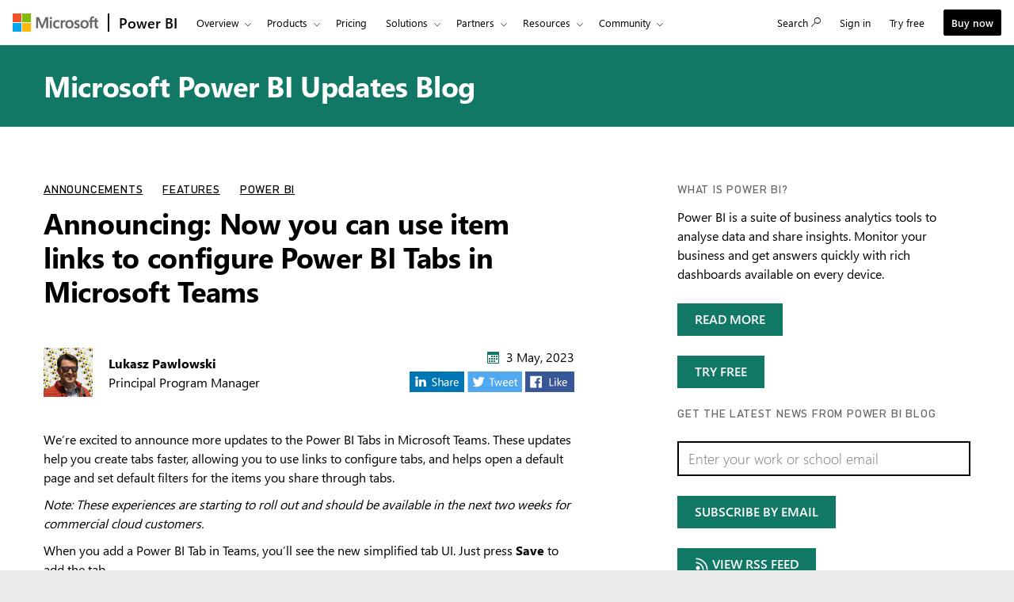

--- FILE ---
content_type: text/html; charset=utf-8
request_url: https://powerbi.microsoft.com/en-my/blog/announcing-now-you-can-use-item-links-to-configure-power-bi-tabs-in-microsoft-teams/
body_size: 94729
content:


<!DOCTYPE html>
<html class="en-my" dir="ltr" lang="en">
<head>
    <meta charset="utf-8" />
    <meta http-equiv="X-UA-Compatible" content="IE=edge,chrome=1" />
    <meta name="viewport" content="width=device-width, initial-scale=1.0" />
    <link href="https://powerbiblogsfd-ep-aveghkfaexa3e4bx.b02.azurefd.net/cvt-90cdaf487716184e4034000935c605d1633926d348116d198f355a98b8c6cd21/pictures/favicon.ico" rel="icon" type="image/png" />
    <meta name="description" content="You can now use item links to configure the Power BI tab in Microsoft Teams. Read this blog for all the details." />
    <meta name="keywords" content="Data Culture,Microsoft Office,Microsoft Teams" />
    <meta name="referrer" content="no-referrer-when-downgrade" />
    <link rel="canonical" href="https://powerbi.microsoft.com/en-my/blog/announcing-now-you-can-use-item-links-to-configure-power-bi-tabs-in-microsoft-teams/" />

        <script type="application/ld+json">
            {"@context":"https://schema.org","@type":"BlogPosting","headline":"Announcing: Now you can use item links to configure Power BI Tabs in Microsoft Teams","image":"https:https://powerbiblogsfd-ep-aveghkfaexa3e4bx.b02.azurefd.net//wp-content/uploads/2023/05/pbi-teams-tab-config2.png","datePublished":"2023-05-03T15:32:22+00:00","dateModified":"2023-05-03T15:32:22+00:00","author":"Lukasz Pawlowski","publisher":{"@context":"https://schema.org","@type":"Organization","url":"https://powerbi.microsoft.com/blog/announcing-now-you-can-use-item-links-to-configure-power-bi-tabs-in-microsoft-teams/","name":"Power BI","logo":{"@type":"ImageObject","url":"https://powerbi.microsoft.com/images/application-logos/svg/powerbi.svg","width":96,"height":96}},"mainEntityOfPage":true}
        </script>

    



<meta name="sitename" content="powerbi" />
<meta name="awa-stv" content="" />
<meta name="sitever" content="" />
<meta name="pltfrm" content="powerbi.microsoft.com" />
<meta name="sitesec" content="blog" />
<meta name="lang" content="en" />
<meta name="loc" content="my" />
<meta name="region" content="East US" />
<meta name="version" content="" />
<meta name="prod" content="powerbi" />
<meta name="auth" content="false" />
<meta name="awa.mrktid" content="" />

<!--WEDCS to AWA migration tag -->
<meta name="appid" content="JS:BAPIPowerBI">


<meta name="url" content="/en-my/blog/announcing-now-you-can-use-item-links-to-configure-power-bi-tabs-in-microsoft-teams/" />
<meta name="query" content="" />

        <meta name="ms.date" property="ms.date" content="05/03/2023" />
        <meta name="awa-publishedDate" property="awa-publishedDate" content="05/03/2023" />
        <meta name="post-published-date" property="post-published-date" content="05/03/2023" />
        <meta name="post-author" property="post-author" content="Lukasz Pawlowski" />
        <meta name="post-categories" property="post-categories" content="Announcements;Features;Power BI" />
        <meta name="post-tags" property="post-tags" content="Data Culture;Microsoft Office;Microsoft Teams" />
        <meta name="awa-assignmentcontext" property="awa-assignmentcontext" content="excon387:30322805;prod404:30378565;exist196:30496589;7597b15f8edd30caf55182d373583cc2b1ea268aad0488d417f52fa81b273691" />
        <meta name="awa-userinfo" property="awa-userinfo" content="46450e48-be08-45a9-8d2a-0760d166bd89" />

    <title>Announcing: Now you can use item links to configure Power BI Tabs in Microsoft Teams | Microsoft Power BI Blog | Microsoft Power BI</title>
    <link rel="stylesheet" href="https://amp.azure.net/libs/amp/2.1.7/skins/amp-default/azuremediaplayer.min.css" />
<link href="https://powerbiblogsfd-ep-aveghkfaexa3e4bx.b02.azurefd.net/cvt-89d71ba455c0c1405686fe9890bb98e1bc60010d6da347e811dcab9e0755a24f/bundles/bapi-header.css" rel="stylesheet"/>
<link href="https://powerbiblogsfd-ep-aveghkfaexa3e4bx.b02.azurefd.net/cvt-3178337a76b3dcc641b03424a4f67c3e1f315eda094a532c7ad89893a453f4bb/bundles/core.css" rel="stylesheet"/>


    <script>
        function cdnfallback() {
            if (window.location.search.indexOf('cdn=disable') === -1) {
                window.location.href = '?cdn=disable';
            }
        }
    </script>
    <script src="https://powerbiblogsfd-ep-aveghkfaexa3e4bx.b02.azurefd.net/cvt-26a80014d87ff2ce19f2d1cfc92e537213f96ab6b620a4217da3cb643aeab4ba/scripts/sundog/lib/jquery-3.4.0.min.js"></script>
</head>
<body>
    <div id="cookie-banner"></div>

    <a class="bapi-skip-to-main" href="#mainContent" tabindex="0" style="z-index:88889">Skip to main content</a>

    
    <script src="https://amcdn.msftauth.net/meversion?partner=PowerBI&amp;market=en-my"></script>

    


<!--Donut#[base64]#-->

<!-- Do not use mooncat/css classes outside `@bapiweb-ux/bapi-header` here.
     We are exposing header to community/ideas via header endpoint which are on different UI frameworks -->
<nav id="bapi-header" class="bapi-header--default" data-sticky-header="true" data-me-control="true">
    <div class="bapi-top-bar bapi-top-bar--viewport-mooncat">
        <div class="bapi-top-bar__logo">
            <a href="https://microsoft.com" class="logo" id="header_nav-1_microsoft-logo" aria-label="Navigate to microsoft.com" data-bi-name="Microsoft Logo" data-bi-area="topNav">
                <img src="https://img-prod-cms-rt-microsoft-com.akamaized.net/cms/api/am/imageFileData/RE1Mu3b?ver=5c31" alt="" role="presentation" />
            </a>
        </div>

        <div class="bapi-top-bar__separator" aria-hidden="true" role="presentation">
            <div class="separator"></div>
        </div>

        <div class="bapi-top-bar__brand">
            <a href="https://powerbi.microsoft.com/en-my/" id="header_nav-2_Power-BI" class="brand-text" aria-label="Power BI Home" data-bi-area="topNav" data-bi-name="Power BI Home">
                Power BI
            </a>
        </div>


                <div id="sitesearch" class="bapi-top-bar__menu bapi-top-bar__menu--justify-flex-end hide">
                    <ul class="bapi-menu bapi-hide-until-large full-width">
                        <li style="width: 90%;">
<link rel="stylesheet" href="https://cdnjs.cloudflare.com/ajax/libs/font-awesome/6.0.0/css/all.min.css">

<style>
    .search-wrapper {
        position: relative;
        display: inline-block;
        width: 100%;
    }

    .clear-btn {
        position: absolute;
        right: 10px;
        top: 50%;
        transform: translateY(-50%);
        background: none;
        border: none;
        cursor: pointer;
        font-size: 16px;
        color: #999;
        outline: none;
    }

    /* Search Input */
    .search-input {
        /* width: 200px; */
        outline: none;
        padding-right: 30px;
        padding-left: 10px;
        height: 35px;
        border: 1px solid #ccc;
        background-color: white;
        color: black;
    }

        .search-input:focus {
            border: 1px solid black !important; /* Black border on focus */
            box-shadow: none !important; /* Removes additional highlights */
            outline: none !important;
        }

    /* Buttons */
    .clear-btn, .search-btn {
        background: none;
        border: none;
        cursor: pointer;
        font-size: 16px;
        /* padding: 5px; */
    }

    .CoveoSearchButton {
        cursor: pointer;
    }
</style>

<div id="sitesearch" class="bapi-top-bar__menu bapi-top-bar__menu bapi-top-bar__menu--justify-flex-end">
    <ul class="bapi-menu full-width">
        <li style="width: 90%;">

            <div class="CoveoSearchbox" style="margin-top:10px">

                <div class="search-wrapper">
                    <input type="text" id="searchInput" class="search-input" placeholder="Search Power BI" autocomplete="off" />
                    <a id="clearSearch" class="clear-btn">✖</a>
                </div>
            </div>

        </li>
        <li style="padding-top: 8px">
            <a id="submitSearch" class="CoveoSearchButton coveo-accessible-button coveo-accessible-button-pressed" role="button" aria-label="Search" tabindex="0">
                <span class="coveo-search-button">
                    <svg alt="Search" focusable="false" enable-background="new 0 0 20 20" viewBox="0 0 20 20" xmlns="http://www.w3.org/2000/svg" class="coveo-search-button-svg"><g fill="currentColor"><path class="coveo-magnifier-circle-svg" d="m8.368 16.736c-4.614 0-8.368-3.754-8.368-8.368s3.754-8.368 8.368-8.368 8.368 3.754 8.368 8.368-3.754 8.368-8.368 8.368m0-14.161c-3.195 0-5.793 2.599-5.793 5.793s2.599 5.793 5.793 5.793 5.793-2.599 5.793-5.793-2.599-5.793-5.793-5.793"></path><path d="m18.713 20c-.329 0-.659-.126-.91-.377l-4.552-4.551c-.503-.503-.503-1.318 0-1.82.503-.503 1.318-.503 1.82 0l4.552 4.551c.503.503.503 1.318 0 1.82-.252.251-.581.377-.91.377"></path></g></svg>
                </span><span class="coveo-search-button-loading">
                </span>
            </a>
        </li>
        
    </ul>
</div>



<script>
    document.addEventListener("DOMContentLoaded", function () {

        const searchInput = document.getElementById("searchInput");
        const clearSearch = document.getElementById("clearSearch");
        const submitSearch = document.getElementById("submitSearch");

        // Show search box when clicking "Search"

        // // Clear input when clicking 'X'
        clearSearch.addEventListener("click", function () {
            searchInput.value = "";
        });

        // Redirect on search
        submitSearch.addEventListener("click", function () {
            const searchQuery = searchInput.value.trim();
            if (searchQuery !== "") {
                // Extract culture from the URL path
                const pathParts = window.location.pathname.split('/');
                const culture = pathParts.length > 1 ? pathParts[1] : 'en-US';
                // Correct the redirection URL
                const searchUrl = `/${culture}/search/results?keyword=${encodeURIComponent(searchQuery)}&page=1&pageSize=10`;
                // Perform the redirection
                window.location.href = searchUrl;
            }
        });

        // Pressing Enter also triggers search
        searchInput.addEventListener("keypress", function (e) {
            if (e.key === "Enter") {
                submitSearch.click();
            }
        });
    });
</script>

                        </li>
                        <li class="is-menu-link is-menu-link--featured">
                            <a href="javascript:void(0)" role="button" aria-label="Cancel" data-bi-name="Cancel" data-site-search-cancel="site-search-cancel" title="Cancel" id="CoveoSearch_CTA-2_cancel">
                                Cancel
                            </a>
                        </li>
                    </ul>
                </div>
            <div id="top-nav" class="bapi-top-bar__menu bapi-top-bar__menu--justify-flex-end">
                    <ul class="bapi-menu bapi-dropdown bapi-hide-until-large" data-menu-left="true">
                        <li class="is-dropdown-submenu-parent opens-right">
                            <button type="button"
                                    class="bapi-menu-toggle-button"
                                    aria-expanded="false"
                                    aria-controls="overview"
                                    data-bi-name="Nav_Overview"
                                    data-bi-area="topNav">
                                Overview
                            </button>


                            <ul class="bapi-menu bapi-submenu is-dropdown-submenu" id="overview">
                                <li><a data-bi-area="topNav" data-bi-name="What Is Power BI" id="header_nav-3_Overview_1_What-is-power-BI" href="https://powerbi.microsoft.com/en-my/what-is-power-bi/">What is Power BI</a></li>
                                <li><a data-bi-area="topNav" data-bi-name="Why Power BI" id="header_nav-3_Overview_2_Why-power-BI" href="https://powerbi.microsoft.com/en-my/why-power-bi/">Why Power BI</a></li>
                                <li><a data-bi-area="topNav" data-bi-name="Customer stories" id="header_nav-3_Overview_3_Customer-stories" href="https://powerbi.microsoft.com/en-my/customer-showcase/">Customer stories</a></li>
                                <li><a data-bi-area="topNav" data-bi-name="Data visuals" id="header_nav-3_Overview_4_Data-visuals" href="https://powerbi.microsoft.com/en-my/power-bi-visuals/">Data visuals</a></li>
                                <li><a data-bi-area="topNav" data-bi-name="security" id="header_nav-3_Overview_5_Security" href="https://powerbi.microsoft.com/en-my/security/">Security</a></li>
                                    <li><a data-bi-area="topNav" data-bi-name="Take a guided tour" id="header_nav-3_Overview_6_take-a-guided-tour" href="/en-my/guidedtour/power-platform/power-bi/1/1" target="_blank">Take a guided tour</a></li>
                            </ul>
                        </li>

                        <li class="is-dropdown-submenu-parent opens-right">
                            <button type="button"
                                    class="bapi-menu-toggle-button"
                                    aria-expanded="false"
                                    aria-controls="products"
                                    data-bi-name="Nav_Products"
                                    data-bi-area="topNav">
                                Products
                            </button>


                            <ul class="bapi-menu bapi-submenu is-dropdown-submenu" id="products">
                                <li><a data-bi-area="topNav" data-bi-name="Power BI Desktop" id="header_nav-4_Products_1_Power-BI-Desktop" href="https://powerbi.microsoft.com/en-my/desktop/">Power BI Desktop</a></li>
                                <li><a data-bi-area="topNav" data-bi-name="Power BI Pro" id="header_nav-4_Products_2_Power-BI-Pro" href="https://powerbi.microsoft.com/en-my/power-bi-pro/">Power BI Pro</a></li>
                                <li><a data-bi-area="topNav" data-bi-name="Power BI Premium" id="header_nav-4_Products_3_Power-BI-Premium" href="https://powerbi.microsoft.com/en-my/power-bi-premium/">Power BI Premium</a></li>
                                <li><a data-bi-area="topNav" data-bi-name="Power BI Mobile" id="header_nav-4_Products_4_Power-BI-Mobile" href="https://powerbi.microsoft.com/en-my/mobile/">Power BI Mobile</a></li>
                                <li><a data-bi-area="topNav" data-bi-name="Power BI Embedded" id="header_nav-4_Products_5_Power-BI-Embedded" href="https://azure.microsoft.com/services/power-bi-embedded/" target="_blank">Power BI Embedded</a></li>
                                <li><a data-bi-area="topNav" data-bi-name="Power BI ReportServer" id="header_nav-4_Products_6_Power-BI-ReportServer" href="https://powerbi.microsoft.com/en-my/report-server/" target="_blank">Power BI Report Server</a></li>
                            </ul>
                        </li>

                            <li class="is-menu-link">
                                <a data-bi-area="topNav" data-bi-name="Pricing" id="header_nav-5_Pricing" href="https://powerbi.microsoft.com/en-my/pricing/">Pricing</a>
                            </li>

                        <!-- Solutions -->
                        <li class="is-dropdown-submenu-parent opens-right">
                            <button type="button"
                                    class="bapi-menu-toggle-button"
                                    aria-expanded="false"
                                    aria-controls="solutions"
                                    data-bi-name="Solutions"
                                    data-bi-area="topNav">
                                Solutions
                            </button>


                            <ul class="bapi-menu bapi-submenu is-dropdown-submenu" id="solutions">
                                <li><a data-bi-area="topNav" data-bi-name="Azure + Power BI" id="header_nav-6_Solutions_1_Azure-plus-Power-BI" href="https://powerbi.microsoft.com/en-my/power-bi-and-azure/">Azure + Power BI</a></li>
                                <li><a data-bi-area="topNav" data-bi-name="Microsoft 365 + Power BI" id="header_nav-6_Solutions_2_Microsoft-365-plus-Power-BI" href="https://powerbi.microsoft.com/en-my/power-bi-and-microsoft/">Microsoft 365 + Power BI </a></li>
                                <li><a data-bi-area="topNav" data-bi-name="Dynamics 365 + Power BI" id="header_nav-6_Solutions_3_Dynamics-365-plus-Power-BI" href="https://powerbi.microsoft.com/en-my/power-bi-and-dynamics/">Dynamics 365 + Power BI</a></li>
                                <li class="is-dropdown-submenu-parent opens-right nested-submenu">
                                    <button type="button"
                                            class="bapi-menu-toggle-button"
                                            aria-expanded="false"
                                            aria-controls="industry"
                                            data-bi-name="By Industry"
                                            data-bi-area="topNav">
                                        By industry
                                    </button>

                                    <ul class="bapi-menu bapi-submenu is-dropdown-submenu" id="industry">
                                        <li><a data-bi-area="topNav" data-bi-name="Energy" id="header_nav-6_Solutions_4_By-industry_1_Energy" href="https://powerbi.microsoft.com/en-my/industry/energy/">Energy</a></li>
                                        <li><a data-bi-area="topNav" data-bi-name="Healthcare" id="header_nav-6_Solutions_4_By-industry_2_Healthcare" href="https://powerbi.microsoft.com/en-my/industry/healthcare/">Healthcare</a></li>
                                        <li><a data-bi-area="topNav" data-bi-name="Manufacturing" id="header_nav-6_Solutions_4_By-industry_3_Manufacturing" href="https://powerbi.microsoft.com/en-my/industry/manufacturing/">Manufacturing</a></li>
                                        <li><a data-bi-area="topNav" data-bi-name="Media" id="header_nav-6_Solutions_4_By-industry_4_Media" href="https://powerbi.microsoft.com/en-my/datajournalism/">Media</a></li>
                                        <li><a data-bi-area="topNav" data-bi-name="Retail" id="header_nav-6_Solutions_4_By-industry_5_Retail" href="https://powerbi.microsoft.com/en-my/industry/retail/">Retail</a></li>
                                    </ul>
                                </li>
                                <li><a data-bi-area="topNav" data-bi-name="For analysts" id="header_nav-6_Solutions_5_For-analysts" href="https://powerbi.microsoft.com/en-my/business-analysts/">For analysts</a></li>
                                <li><a data-bi-area="topNav" data-bi-name="For IT" id="header_nav-6_Solutions_6_For-IT" href="https://powerbi.microsoft.com/en-my/enterprise/">For IT</a></li>
                                <li class="is-dropdown-submenu-parent opens-right nested-submenu">
                                    <button type="button"
                                            class="bapi-menu-toggle-button"
                                            aria-expanded="false"
                                            aria-controls="industry"
                                            data-bi-name="Nav_Solutions_Developers"
                                            data-bi-area="topNav">
                                        For developers
                                    </button>

                                    <ul class="bapi-menu bapi-submenu is-dropdown-submenu" id="developers">
                                        <li><a data-bi-area="topNav" data-bi-name="Overview" id="header_nav-6_Solutions_7_For-devlopers_1_Overview" href="https://powerbi.microsoft.com/en-my/developers/">Overview</a></li>
                                        <li><a data-bi-area="topNav" data-bi-name="Embedded Analytics" id="header_nav-6_Solutions_7_For-devlopers_2_Embedded-Analytics" href="https://go.microsoft.com/fwlink/?LinkId=2127486&clcid=0x4409">Embedded analytics</a></li>
                                        <li><a data-bi-area="topNav" data-bi-name="Power BI Visuals" id="header_nav-6_Solutions_7_For-devlopers_3_Power-BI-Visuals" href="https://powerbi.microsoft.com/en-my/developers/custom-visualization/">Power BI visuals</a></li>
                                        <li><a data-bi-area="topNav" data-bi-name="Automation" id="header_nav-6_Solutions_7_For-devlopers_4_Automation" href="https://powerbi.microsoft.com/en-my/developers/automation/">Automation</a></li>
                                        <li><a data-bi-area="topNav" data-bi-name="Documentation" id="header_nav-6_Solutions_7_For-devlopers_5_Documentation" href="https://docs.microsoft.com/power-bi/developer/">Documentation</a></li>
                                        <li><a data-bi-area="topNav" data-bi-name="Community" id="header_nav-6_Solutions_7_For-devlopers_6_Community" href="https://community.powerbi.com/t5/Developer/bd-p/Developer">Community</a></li>
                                    </ul>
                                </li>
                            </ul>
                        </li>


                        <!-- Partners -->
                        <li class="is-dropdown-submenu-parent opens-right">
                            <button type="button"
                                    class="bapi-menu-toggle-button"
                                    aria-expanded="false"
                                    aria-controls="partners"
                                    data-bi-name="Nav_Partners"
                                    data-bi-area="topNav">
                                Partners
                            </button>

                            <ul class="bapi-menu bapi-submenu is-dropdown-submenu" id="partners">
                                <li><a data-bi-area="topNav" data-bi-name="Partners Overview" id="header_nav-7_Partners_1_Partners-Overview" href="https://go.microsoft.com/fwlink/?LinkId=2251042&clcid=0x4409">Partners Overview</a></li>
                                <li><a data-bi-area="topNav" data-bi-name="Solutions Partners" id="header_nav-7_Partners_2_Solutions-Partners" href="https://go.microsoft.com/fwlink/?LinkId=2251303&clcid=0x4409" target="_blank">Solutions Partners</a></li>
                                <li><a data-bi-area="topNav" data-bi-name="BI Specialized Partners" id="header_nav-7_Partners_3_BI-Specialized-Partners" href="https://go.microsoft.com/fwlink/?LinkId=2250885&clcid=0x4409">BI Specialised Partners</a></li>
                                <li><a data-bi-area="topNav" data-bi-name="Power BI CSOs" id="header_nav-7_Partners_4_Power-BI-CSOs" href="https://go.microsoft.com/fwlink/?LinkId=2251043&clcid=0x4409">Power BI CSOs</a></li>
                                <li><a data-bi-area="topNav" data-bi-name="Fabric Partner Community" id="header_nav-7_Partners_5_Fabric-Partner-Community" href="https://go.microsoft.com/fwlink/?LinkId=2250886&clcid=0x4409">Fabric Partner Community</a></li>
                                <li><a data-bi-area="topNav" data-bi-name="Training" id="header_nav-7_Partners_6_Training" href="https://go.microsoft.com/fwlink/?LinkId=2251044&clcid=0x4409">Training</a></li>
                            </ul>
                        </li>

                        <li class="is-dropdown-submenu-parent opens-right">
                            <button type="button"
                                    class="bapi-menu-toggle-button"
                                    aria-expanded="false"
                                    aria-controls="resources"
                                    data-bi-name="Nav_Resources"
                                    data-bi-area="topNav">
                                Resources
                            </button>


                            <ul class="bapi-menu bapi-submenu is-dropdown-submenu" id="resources">
                                <li><a data-bi-area="topNav" data-bi-name="Getting started" id="header_nav-8_Resources_1_Getting-started" href="https://powerbi.microsoft.com/en-my/getting-started-with-power-bi/">Getting started</a></li>
                                <li class="is-dropdown-submenu-parent opens-right nested-submenu">
                                    <button type="button"
                                            class="bapi-menu-toggle-button"
                                            aria-expanded="false"
                                            aria-controls="learn"
                                            data-bi-name="Nav_Resources_Learn"
                                            data-bi-area="topNav">
                                        Learn
                                    </button>

                                    <ul class="bapi-menu bapi-submenu is-dropdown-submenu" id="learn">
                                        <li><a data-bi-area="topNav" data-bi-name="Overview" id="header_nav-8_Resources_2_Learn_1_Overview" href="https://powerbi.microsoft.com/en-my/learning/">Overview</a></li>
                                        <li><a data-bi-area="topNav" data-bi-name="Guided Learning" id="header_nav-8_Resources_2_Learn_2_Guided-Learning" href="https://docs.microsoft.com/learn/powerplatform/power-bi?WT.mc_id=powerbi_landingpage-marketing-page" target="_blank">Self-guided learning</a></li>
                                        <li><a data-bi-area="topNav" data-bi-name="Webinars" id="header_nav-8_Resources_2_Learn_3_Webinars" href="https://powerbi.microsoft.com/en-my/documentation/powerbi-webinars/" target="_blank">Webinars</a></li>
                                        <li><a data-bi-area="topNav" data-bi-name="Documentation" id="header_nav-8_Resources_2_Learn_4_Documentation" href="https://powerbi.microsoft.com/en-my/documentation/powerbi-landing-page/" target="_blank">Documentation</a></li>
                                        <li><a data-bi-area="topNav" data-bi-name="Roadmap" id="header_nav-8_Resources_2_Learn_5_Roadmap" href="https://powerbi.microsoft.com/en-my/roadmap/">Roadmap</a></li>
                                    </ul>
                                </li>
                                <li class="is-dropdown-submenu-parent opens-right nested-submenu">
                                    <button type="button"
                                            class="bapi-menu-toggle-button"
                                            aria-expanded="false"
                                            aria-controls="support"
                                            data-bi-name="Nav_Resources_Support"
                                            data-bi-area="topNav">
                                        Support
                                    </button>


                                    <ul class="bapi-menu bapi-submenu is-dropdown-submenu" id="support">
                                        <li><a data-bi-area="topNav" data-bi-name="Overview" id="header_nav-8_Resources_3_Support_1_Overview" href="https://go.microsoft.com/fwlink/?LinkId=2236686&clcid=0x4409">Overview</a></li>
                                        <li><a data-bi-area="topNav" data-bi-name="Issues" id="header_nav-8_Resources_3_Support_2_Issues" href="https://aka.ms/PBI_Comm_Issues">Issues</a></li>
                                        <li><a data-bi-area="topNav" data-bi-name="Feedback" id="header_nav-8_Resources_3_Support_3_Give-feedback" href="https://ideas.powerbi.com/ideas/">Give feedback</a></li>
                                    </ul>
                                </li>

                                <li><a data-bi-area="topNav" data-bi-name="Blog" id="header_nav-8_Resources_4_Blog" href="https://powerbi.microsoft.com/en-my/blog/">Blog</a></li>

                                <li><a data-bi-area="topNav" data-bi-name="Business intelligence topics" id="header_nav-8_Resources_5_Business-intelligence-topics" href="https://powerbi.microsoft.com/en-my/business-intelligence-topics/">Business intelligence topics</a></li>
                            </ul>
                        </li>


                        <!-- Community -->
                        <li class="is-dropdown-submenu-parent opens-right">
                            <button type="button"
                                    class="bapi-menu-toggle-button"
                                    aria-expanded="false"
                                    aria-controls="community"
                                    data-bi-name="Nav_Community"
                                    data-bi-area="topNav">
                                Community
                            </button>

                            <ul class="bapi-menu bapi-submenu is-dropdown-submenu" id="community">
                                <li><a data-bi-area="topNav" data-bi-name="Overview" id="header_nav-9_Community_1_Overview" href="https://aka.ms/PBI_Comm_Overview">Overview</a></li>
                                <li><a data-bi-area="topNav" data-bi-name="Forums" id="header_nav-9_Community_2_Forums" href="https://aka.ms/PBI_Comm_Forums">Forums</a></li>
                                <li><a data-bi-area="topNav" data-bi-name="Galleries" id="header_nav-9_Community_3_Galleries" href="https://aka.ms/PBI_Comm_Galleries">Galleries</a></li>
                                <li><a data-bi-area="topNav" data-bi-name="Ideas" id="header_nav-9_Community_4_Ideas" href="https://aka.ms/PBI_Comm_Ideas">Submit ideas</a></li>
                                <li><a data-bi-area="topNav" data-bi-name="Events" id="header_nav-9_Community_5_Events" href="https://aka.ms/PBI_Comm_Events">Events</a></li>
                                <li><a data-bi-area="topNav" data-bi-name="User groups" id="header_nav-9_Community_6_User-groups" href="https://aka.ms/PBI_Comm_UserGroups">User groups</a></li>
                                <li><a data-bi-area="topNav" data-bi-name="Community Blog" id="header_nav-9_Community_7_Community-blog" href="https://aka.ms/PBI_Comm_CommunityBlog">Community blog</a></li>
                            </ul>
                        </li>
                                <li class="is-menu-link bapi-hide-for-large">
                                    <a href="https://go.microsoft.com/fwlink/?LinkId=2183346&amp;clcid=0x4409&amp;pbi_source=websignin_uNav" data-bi-name="Sign in" id="header_nav-11_Sign-in-mobile" aria-label="Redirects to Power B I product site" title="Power BI service" target="_blank" rel="noopener" data-set-returning-user="/en-my/forms/set-returning-user-cookie/">
                                        <span>Sign in</span>
                                    </a>
                                </li>
                                    <li class="is-menu-link bapi-hide-for-large">
                                        <a data-bi-name="Try free" id="header_nav-12_Try-free-mobile" href="https://go.microsoft.com/fwlink/?LinkId=874445&amp;clcid=0x4409&amp;pbi_source=websignup_uNav" data-set-returning-user="/en-my/forms/set-returning-user-cookie/">
                                            Try free
                                        </a>
                                    </li>
                                        <li class="is-menu-link bapi-hide-for-large">

        <a id="header_nav-13_Buy-now-mobile" href="https://go.microsoft.com/fwlink/?LinkId=2106428&amp;clcid=0x4409" target="_blank" class="hyperlink  hyperlink--ondark" aria-label="Buy Power B I"  data-bi-name="Buy now" data-event="global-clicked-mainmenu" data-set-returning-user="/en-my/forms/set-returning-user-cookie/">Buy now</a>


                                        </li>

                        <!-- More Menu -->
                        <li class="is-dropdown-submenu-parent opens-right has-submenu more" style="display:none">
                            <button id="bapi-more-menu-button"
                                    type="button"
                                    class="bapi-menu-toggle-button"
                                    aria-controls="more-menu-list"
                                    aria-expanded="false"
                                    data-bi-name="Nav_MoreMenu"
                                    data-bi-area="topNav">
                                More
                            </button>
                            <ul id="more-menu-list" class="bapi-menu is-dropdown-submenu"></ul>
                        </li>
                    </ul>

                <ul class="bapi-menu bapi-hide-until-large" data-menu-right>
                        <li class="is-menu-link">
                            <a href="javascript:void(0)" data-bi-name="Search" data-site-search-link="site-search-link" id="header_nav-10_Search" aria-label="Search" title="Search" role="button">
                                <span>Search</span>
                                <span class="glyphicon glyph-mini pbi-glyph-search"></span>
                            </a>
                        </li>
                        <li class="is-menu-link">
                            <a href="https://go.microsoft.com/fwlink/?LinkId=2183346&amp;clcid=0x4409&amp;pbi_source=websignin_uNav" data-bi-name="Sign in" id="header_nav-11_Sign-in" aria-label="Redirects to Power B I product site" title="Sign in" target="_blank" rel="noopener" data-set-returning-user="/en-my/forms/set-returning-user-cookie/">
                                <span>Sign in</span>
                            </a>
                        </li>
                                    <li class="is-menu-link">
                                        <a data-bi-name="Try free" href="https://go.microsoft.com/fwlink/?LinkId=874445&amp;clcid=0x4409&amp;pbi_source=websignup_uNav" id="header_nav-12_Try-free" data-set-returning-user="/en-my/forms/set-returning-user-cookie/">
                                            Try free
                                        </a>
                                    </li>
                                    <li class="is-menu-link is-menu-link--featured">

        <a id="header_nav-13_Buy-now" href="https://go.microsoft.com/fwlink/?LinkId=2106428&amp;clcid=0x4409&amp;cmpid=pbi-anno-head-buy-prouser" target="_blank" class="hyperlink  button buynow-button-ghost show-for-medium" aria-label="Buy Power B I"  data-bi-name="Buy now" data-event="global-clicked-mainmenu">Buy now</a>


                                    </li>
                </ul>
            </div>
                    <div class="bapi-hide-for-large hamburger-container">
                        <ul class="bapi-menu full-width">
                            <li>
                                <button class="hamburger-container__hamburger"
                                        aria-expanded="false"
                                        aria-label="Expand or Collapse Menu"
                                        data-bi-name="Nav_HamburgerMenu"
                                        data-bi-area="topNav">
                                    <span class="fixin top-bun"></span>
                                    <span class="fixin patty"></span>
                                    <span class="fixin bottom-bun"></span>
                                </button>
                                <a href="javascript:void(0)" id="site-search-goback-link" role="button" class="hide" aria-label="Close search" title="Close search">
                                    <span class="glyphicon glyph-small pbi-glyph-back"></span>
                                </a>
                            </li>
                            <li id="site-searchbox-mini" class="hide">
                                <div>
                                    <div class="search-input">
                                        <span class="icon glyphicon glyph-small pbi-glyph-search"></span>
                                        <input id="mblview_searchbox" name="cq" placeholder="Search Power BI" title="Search Power BI" type="text" value="" />
                                        <a aria-label="Clear Search" role="button" href="javascript:void(0)" id="site-search-clear-link"><span class="icon glyphicon glyph-small pbi-glyph-remove"></span></a>
                                    </div>
                                </div>
                            </li>
                            <li>
                                <a href="javascript:void(0)" id="site-search-glass-link" title="Search" role="button">
                                    <span class="glyphicon glyph-small pbi-glyph-search"></span>
                                </a>
                            </li>
                            
                            
                        </ul>
                    </div>
    </div>
</nav>

<!--EndDonut-->

<div id="mainContent" class="container" data-tag-area="content" data-tag-group="body" role="main">
    



<section class="section section-size2 section-fabricpalette02 section-heading-only" aria-labelledby="hero-heading">
    <div class="row">
        <div class="column">
            <h2 class="text-heading1" id="hero-heading"><a href="/en-my/blog/">Microsoft Power BI Updates Blog</a></h2>
        </div>
    </div>
</section>


<section class="section">
    <div class="row">
        <div class="column large-7">
            <div class="row" id="row-of-tags">
                <div class="column">
                    <ol class="blog-categories text-heading4">
                            <li class="fabrictag"><a href="/en-my/blog/category/announcements/">Announcements</a></li>
                            <li class="fabrictag"><a href="/en-my/blog/category/features/">Features</a></li>
                            <li class="fabrictag"><a href="/en-my/blog/category/uncategorized/">Power BI</a></li>
                    </ol>
                </div>
            </div>

            <div class="row row-size1">
                <div class="column">
                    <article>
                        <h1 dir="ltr">Announcing: Now you can use item links to configure Power BI Tabs in Microsoft Teams</h1>

                            <div class="post-bio">
                                <img src="https://secure.gravatar.com/avatar/2c6296e90c19e1061dfdad93a806b6859ad14e9004c1da06e551b0e7009fa2dc?s=62&amp;d=mm&amp;r=g" alt="Headshot of article author Lukasz Pawlowski" class="post-image" />
                                <div class="post-author-meta">
                                    <strong><a href="/en-my/blog/author/lukaszp/" title="Posts by Lukasz Pawlowski" rel="author">Lukasz Pawlowski</a></strong><br />
                                    <span>Principal Program Manager</span>
                                </div>

                                <span class="post-date fabricpost-date">
                                    <span class="icon icon-fabricpalette02">
                                        <svg style="display:none; visibility:hidden;"><defs><symbol id="calendar" viewBox="-1 -1 17 17"> <path d="M14.1,0H0.9C0.4,0,0,0.4,0,0.9V14c0,0.6,0.4,1,0.9,1H14c0.5,0,1-0.4,1-0.9V0.9C15.1,0.4,14.6,0,14.1,0z M14,14H1V4h13V14z"></path> <rect x="5" y="5" width="2" height="2"></rect> <rect x="8" y="5" width="2" height="2"></rect> <rect x="2" y="8" width="2" height="2"></rect> <rect x="5" y="8" width="2" height="2"></rect> <rect x="8" y="8" width="2" height="2"></rect> <rect x="2" y="11" width="2" height="2"></rect> <rect x="5" y="11" width="2" height="2"></rect> <rect x="8" y="11" width="2" height="2"></rect> <rect x="11" y="8" width="2" height="2"></rect> <rect x="11" y="5" width="2" height="2"></rect> </symbol></defs></svg><svg aria-hidden="true"><use xlink:href="#calendar"></use></svg>
                                    </span>
                                    3 May, 2023
                                </span>

                                <span class="post-share">
<div class="linkList linkList-horizontal">
    <a href="https://www.linkedin.com/shareArticle?mini=true&url=" class="social-share social-linkedin">
        <img src="https://powerbiblogsfd-ep-aveghkfaexa3e4bx.b02.azurefd.net/cvt-14cca29a6cccc12e1f8b865002da0dff03b2fe9e53f1ddc6e4b04a25ec7ae76c/pictures/shared/social/in_share.png" srcset="https://powerbiblogsfd-ep-aveghkfaexa3e4bx.b02.azurefd.net/cvt-cb220cbb2d154431014d188af19813d9a8cdb6f15bb0f0748f5d3749cc560b59/pictures/shared/social/in_share_x2.png 2x" alt="LinkedIn" />
    </a>
    <a href="https://twitter.com/share?url=&text=Announcing: Now you can use item links to configure Power BI Tabs in Microsoft Teams&via=MSPowerBI" class="social-share social-twitter">
        <img src="https://powerbiblogsfd-ep-aveghkfaexa3e4bx.b02.azurefd.net/cvt-b38fc0f6e11d4fcd0112a7f1ab30b51aaca10f97f5b3ad880bb8f8faf67219c4/pictures/shared/social/tweet_twitter.png" srcset="https://powerbiblogsfd-ep-aveghkfaexa3e4bx.b02.azurefd.net/cvt-f6660e6e42f5911d33fb85200cc8b01700d9cd2da051729cb27decce04c84859/pictures/shared/social/tweet_twitter_x2.png 2x" alt="Twitter" />
    </a>
    <a href="https://www.facebook.com/share.php?u=" class="social-share social-facebook">
        <img src="https://powerbiblogsfd-ep-aveghkfaexa3e4bx.b02.azurefd.net/cvt-8fcbaaddcf74bbacbb6ba67cc0b4cb08d8be77985c6bfe8c82384df19f0a6860/pictures/shared/social/like_fb.png" srcset="https://powerbiblogsfd-ep-aveghkfaexa3e4bx.b02.azurefd.net/cvt-03e4425541ecfbb678813919cf7f89c8f307a317137d0f855a316fc75e3d14ba/pictures/shared/social/like_fb_x2.png 2x" alt="Facebook" />
    </a>
</div>                                </span>
                            </div>

                        <div class="post-content" dir="ltr">
                            <p>We’re excited to announce more updates to the Power BI Tabs in Microsoft Teams. These updates help you create tabs faster, allowing you to use links to configure tabs, and helps open a default page and set default filters for the items you share through tabs.</p>
<p><em>Note: These experiences are starting to roll out and should be available in the next two weeks for commercial cloud customers. </em></p>
<p>When you add a Power BI Tab in Teams, you’ll see the new simplified tab UI. Just press <strong>Save</strong> to add the tab.</p>
<p><a href="https://powerbiblogsfd-ep-aveghkfaexa3e4bx.b02.azurefd.net//wp-content/uploads/2023/05/pbi-teams-tab-config1.png"><img loading="lazy" decoding="async" class="aligncenter wp-image-23309 size-medium" src="https://powerbiblogsfd-ep-aveghkfaexa3e4bx.b02.azurefd.net//wp-content/uploads/2023/05/pbi-teams-tab-config1-243x300.png" alt="Screenshot showing the new configuration experience in Microsoft Teams." width="243" height="300" https://powerbiblogsfd-ep-aveghkfaexa3e4bx.b02.azurefd.net//wp-content/uploads/2023/05/pbi-teams-tab-config1-243x300.png 243w, /wp-content/uploads/2023/05/pbi-teams-tab-config1-768x950.png 768w, /wp-content/uploads/2023/05/pbi-teams-tab-config1-828x1024.png 828w, /wp-content/uploads/2023/05/pbi-teams-tab-config1.png 1372w" sizes="auto, (max-width: 243px) 100vw, 243px" /></a></p>
<p>When the tab loads, you’re greeted with a new landing page where you can <strong>paste a link. </strong>You can <strong>browse workspaces </strong>to select content, too. If you’re new to Power BI, you can even click through to <strong>create a report.</strong></p>
<p><a href="https://powerbiblogsfd-ep-aveghkfaexa3e4bx.b02.azurefd.net//wp-content/uploads/2023/05/pbi-teams-tab-config2.png"><img loading="lazy" decoding="async" class="aligncenter size-large wp-image-23310" src="https://powerbiblogsfd-ep-aveghkfaexa3e4bx.b02.azurefd.net//wp-content/uploads/2023/05/pbi-teams-tab-config2-1024x547.png" alt="Screenshot showing the new full screen configuration page for Power BI Tabs in Microsoft Teams. It allows users to paste a link or browser workspaces to pick content." width="525" height="280" https://powerbiblogsfd-ep-aveghkfaexa3e4bx.b02.azurefd.net//wp-content/uploads/2023/05/pbi-teams-tab-config2-1024x547.png 1024w, /wp-content/uploads/2023/05/pbi-teams-tab-config2-300x160.png 300w, /wp-content/uploads/2023/05/pbi-teams-tab-config2-768x411.png 768w" sizes="auto, (max-width: 525px) 100vw, 525px" /></a></p>
<p>&nbsp;</p>
<p>You can paste links to interactive and paginated reports, scorecards, and organizational apps.</p>
<p>Many kinds of links are supported, these include:</p>
<ol>
<li>Simple links like those from the browser address bar</li>
<li>Sharing links from the Share Dialog</li>
<li>Sharing links with permission (like “everyone in my organization”)</li>
<li>Sharing links with &#8220;include my changes&#8221; (shared views)</li>
<li>Links to specific items in an Organizational App</li>
</ol>
<p>&nbsp;</p>
<p><strong>Links open new possibilities for collaboration</strong></p>
<p>The same report is often used by multiple teams, channels, and in many meetings. This is especially important for Power BI organizational apps, where many reports are shared together, and teams really only care about specific slices of the data.</p>
<p>Now with link support, you can ensure the right default content opens for users the moment they open the Power BI tab. By using links that <strong>include my changes</strong>, your report will filter and slice the data to meet the needs of your team or meeting.</p>
<p><a href="https://powerbiblogsfd-ep-aveghkfaexa3e4bx.b02.azurefd.net//wp-content/uploads/2023/05/Teams-Tab-with-URL-configurations.gif"><img loading="lazy" decoding="async" class="aligncenter size-large wp-image-23315" src="https://powerbiblogsfd-ep-aveghkfaexa3e4bx.b02.azurefd.net//wp-content/uploads/2023/05/Teams-Tab-with-URL-configurations-1024x546.gif" alt="Animated GIF showing that links in Power BI tab can open specific content within an organizational app." width="525" height="280" https://powerbiblogsfd-ep-aveghkfaexa3e4bx.b02.azurefd.net//wp-content/uploads/2023/05/Teams-Tab-with-URL-configurations-1024x546.gif 1024w, /wp-content/uploads/2023/05/Teams-Tab-with-URL-configurations-300x160.gif 300w, /wp-content/uploads/2023/05/Teams-Tab-with-URL-configurations-768x409.gif 768w" sizes="auto, (max-width: 525px) 100vw, 525px" /></a></p>
<p>&nbsp;</p>
<p>&nbsp;</p>
<p><strong>Simplifying permissions and request access for embedded content</strong></p>
<p>Often users join and leave Teams, channels, and meetings. It can be hard to ensure everyone has access.</p>
<p>By configuring your tab using sharing links with &#8220;Everyone in my organization&#8221; configured, you can save yourself time. Eligible users will automatically get access to the report.</p>
<p>When you first configure the tab, you&#8217;ll be reminded to setup permissions through a banner when viewing the item. For organizational apps, you&#8217;ll need to work with the owner to setup permissions.</p>
<p>&nbsp;</p>
<p>We’re excited to share these updates and to learn how you use it. Head over to <a href="https://ideas.powerbi.com">https://ideas.powerbi.com</a> to share your thoughts on how we can improve these experiences.</p>
<p>&nbsp;</p>
<p>&nbsp;</p>

                        </div>
                    </article>
                </div>
            </div>

                <div class="row">
                    <div class="column">
                        <ul class="linkList text-heading4 linkList-horizontal">
                                <li><a href="/en-my/blog/tag/data-culture/">Data Culture</a></li>
                                <li><a href="/en-my/blog/tag/microsoft-office/">Microsoft Office</a></li>
                                <li><a href="/en-my/blog/tag/microsoft-teams/">Microsoft Teams</a></li>
                        </ul>
                    </div>
                </div>

            <div class="row" style="margin-bottom: 150px">
                <div id="disqus-container" class="column">
                    
                </div>
            </div>
        </div>
        <div class="column small-12 medium-4 large-4 large-offset-1">
            

<script>
    var userName = "";
</script>
<aside>
    <div class="row">
        <div class="column">
            <h4>What is Power BI?</h4>
            <p>Power BI is a suite of business analytics tools to analyse data and share insights. Monitor your business and get answers quickly with rich dashboards available on every device.</p>
        </div>
    </div>
    <input name="__RequestVerificationToken" type="hidden" value="wUDOvkbw2UZ7EU9uj3izFIpVJ7Ba936hVyieplPitbbSiLw5E2u8WO1u5f-2gPjEYK57fmddRQv1TxnXqMcR_dJJBos41TafIybq_h8U988OGiGPO_DMkTYovBe0LRxKPj7xwMe_lEF_KiEuoeTz1g2" />
    <div class="row row-size2">
        <div class="column">
            <a class="button button-fabric button-fabricfeatured" aria-label="read more about power B I" href="/en-my/what-is-power-bi/">Read more</a>
        </div>
    </div>
    <div class="row row-size2 column">
        <a class="button button-fabric button-fabricfeatured" aria-label="Try free power B I" href="/en-my/getting-started-with-power-bi/">Try free</a>
    </div>
        <div class="mc-subscription-container" data-bi-area="component_blog-subscription">
            <div class="row">
                <div class="column mc-subscription-container__heading">
                    <h4>Get the latest news from Power&nbsp;BI Blog</h4>
                </div>
            </div>
            <div class="form-row">
                <label class="mc-subscription-container__signup-email-label show-for-sr" for="subscription-signup-email">Subscribe by email</label>
                <input id="subscription-signup-email" class="mc-subscription-container__signup-email" name="subscription-signup-email" type="text" aria-required="true" placeholder="Enter your work or school email" value="">
                <span class="mc-subscription-container__signup-error-message invalidEmail hide">You must enter valid email address</span>
                <span data-bi-id="blog-subscription_subscriber-email_validation-error_non-aad-user-error" data-bi-name="Please use work or school email address for subscribing to blogs." class="mc-subscription-container__signup-error-message nonAADUserError hide">You entered a personal email address. Please enter your work or school email address.</span>
                <span class="mc-subscription-container__signup-error-message responseError hide">Something went wrong. Please try again later.</span>
            </div>

                <div class="row row-size2">
                    <div class="column">
                        <button type="submit" id="signup-subscription" class="button button-fabric button-fabricfeatured button-featured mc-subscription-container__subscribe-button" aria-label="Subscribes to Power BI blogs by email" role="button" data-bi-mto>Subscribe by email</button>
                    </div>
                </div>
        </div>


    <div class="row row-size2">
        <div class="column">
            <a class="button button-fabric button-fabricfeatured button-featured view-rss-feed-button" id="blogviewrssfeed" data-event="blog-clicked-subscribecta" href="/en-my/blog/feed/">
                <span class="icon">
                    <svg style="display:none; visibility:hidden;"><defs><symbol id="rss" viewBox="-5 -5 60 60"> <path d="M0,0c4.6,0,9,0.6,13.3,1.8s8.3,2.9,12,5s7.1,4.8,10.1,7.8c3,3,5.6,6.4,7.8,10.1s3.8,7.7,5,12         C49.4,41,50,45.4,50,50h-5.6c0-4.1-0.5-8-1.6-11.8c-1.1-3.8-2.6-7.3-4.5-10.6c-1.9-3.3-4.3-6.3-7-9s-5.7-5-9-7s-6.8-3.4-10.6-4.5 		    S4.1,5.6,0,5.6L0,0z M0,16.7c3.1,0,6,0.4,8.9,1.2s5.5,1.9,8,3.4c2.5,1.4,4.7,3.2,6.7,5.2s3.8,4.3,5.2,6.7c1.4,2.5,2.6,5.1,3.4,8 		    c0.8,2.8,1.2,5.8,1.2,8.9h-5.6c0-2.5-0.3-5-1-7.4C26.1,40.2,25.2,38,24,36c-1.2-2.1-2.6-3.9-4.3-5.6S16.1,27.2,14,26 		    c-2.1-1.2-4.3-2.1-6.6-2.8c-2.4-0.7-4.8-1-7.4-1L0,16.7z M16.7,41.7c0,1.2-0.2,2.2-0.7,3.3c-0.4,1-1,1.9-1.8,2.6 		    c-0.8,0.8-1.6,1.3-2.6,1.8c-1,0.4-2.1,0.7-3.3,0.7s-2.2-0.2-3.3-0.7c-1-0.4-1.9-1-2.6-1.8c-0.8-0.8-1.3-1.6-1.8-2.6S0,42.8,0,41.7 		    c0-1.2,0.2-2.2,0.7-3.3c0.4-1,1-1.9,1.8-2.6s1.6-1.3,2.6-1.8s2.1-0.7,3.3-0.7s2.2,0.2,3.3,0.7s1.9,1,2.6,1.8 		    c0.8,0.8,1.3,1.6,1.8,2.6C16.4,39.4,16.7,40.5,16.7,41.7z"/> </symbol></defs></svg><svg aria-hidden="true"><use xlink:href="#rss"></use></svg>
                </span>
                VIEW RSS FEED
            </a>
        </div>
    </div>

    <div class="row">
        <div class="column">
            <h4>Search by category</h4>
            <ul class="linkList">
                    <li><a aria-label="Search by category Admin" href="/en-my/blog/category/admin/">Admin</a></li>
                    <li><a aria-label="Search by category AI" href="/en-my/blog/category/ai/">AI</a></li>
                    <li><a aria-label="Search by category Analysis Services" href="/en-my/blog/category/analysis-services/">Analysis Services</a></li>
                    <li><a aria-label="Search by category Announcements" href="/en-my/blog/category/announcements/">Announcements</a></li>
                    <li><a aria-label="Search by category API" href="/en-my/blog/category/api/">API</a></li>
                    <li><a aria-label="Search by category Archive" href="/en-my/blog/category/archive/">Archive</a></li>
                    <li><a aria-label="Search by category Copilot" href="/en-my/blog/category/copilot/">Copilot</a></li>
                    <li><a aria-label="Search by category Customer Stories" href="/en-my/blog/category/customer-stories/">Customer Stories</a></li>
                    <li><a aria-label="Search by category Data loss prevention" href="/en-my/blog/category/data-loss-prevention/">Data loss prevention</a></li>
                    <li><a aria-label="Search by category DAX" href="/en-my/blog/category/dax/">DAX</a></li>
                    <li><a aria-label="Search by category Developers" href="/en-my/blog/category/developers/">Developers</a></li>
                    <li><a aria-label="Search by category Direct Lake" href="/en-my/blog/category/direct-lake/">Direct Lake</a></li>
                    <li><a aria-label="Search by category Features" href="/en-my/blog/category/features/">Features</a></li>
                    <li><a aria-label="Search by category Information Protection" href="/en-my/blog/category/information-protection/">Information Protection</a></li>
                    <li><a aria-label="Search by category Metrics" href="/en-my/blog/category/goals/">Metrics</a></li>
                    <li><a aria-label="Search by category Metrics" href="/en-my/blog/category/metrics/">Metrics</a></li>
                    <li><a aria-label="Search by category Paginated Reports" href="/en-my/blog/category/paginated-reports/">Paginated Reports</a></li>
                    <li><a aria-label="Search by category Power BI" href="/en-my/blog/category/uncategorized/">Power BI</a></li>
                    <li><a aria-label="Search by category Power BI Embedded" href="/en-my/blog/category/power-bi-embedded/">Power BI Embedded</a></li>
                    <li><a aria-label="Search by category Power BI Mobile" href="/en-my/blog/category/power-bi-mobile/">Power BI Mobile</a></li>
                    <li><a aria-label="Search by category Report Server" href="/en-my/blog/category/report-server/">Report Server</a></li>
                    <li><a aria-label="Search by category Semantic model" href="/en-my/blog/category/semantic-model/">Semantic model</a></li>
                    <li><a aria-label="Search by category Support" href="/en-my/blog/category/support/">Support</a></li>
                    <li><a aria-label="Search by category Template apps" href="/en-my/blog/category/template-apps/">Template apps</a></li>
                    <li><a aria-label="Search by category Web Modeling" href="/en-my/blog/category/web-modeling/">Web Modeling</a></li>
            </ul>
        </div>
    </div>

    <div class="row">
        <div class="column">
            <h4>Articles by date</h4>
            <ul class="linkList">
                    <li><a aria-label="Articles by date November 2025" href="/en-my/blog/2025/11/">November 2025</a></li>
                    <li><a aria-label="Articles by date October 2025" href="/en-my/blog/2025/10/">October 2025</a></li>
                    <li><a aria-label="Articles by date September 2025" href="/en-my/blog/2025/09/">September 2025</a></li>
                    <li><a aria-label="Articles by date August 2025" href="/en-my/blog/2025/08/">August 2025</a></li>
                    <li><a aria-label="Articles by date July 2025" href="/en-my/blog/2025/07/">July 2025</a></li>
                    <li><a aria-label="Articles by date June 2025" href="/en-my/blog/2025/06/">June 2025</a></li>
                    <li><a aria-label="Articles by date May 2025" href="/en-my/blog/2025/05/">May 2025</a></li>
                    <li><a aria-label="Articles by date April 2025" href="/en-my/blog/2025/04/">April 2025</a></li>
                    <li><a aria-label="Articles by date March 2025" href="/en-my/blog/2025/03/">March 2025</a></li>
                    <li><a aria-label="Articles by date February 2025" href="/en-my/blog/2025/02/">February 2025</a></li>
                    <li><a aria-label="Articles by date January 2025" href="/en-my/blog/2025/01/">January 2025</a></li>
                    <li><a aria-label="Articles by date December 2024" href="/en-my/blog/2024/12/">December 2024</a></li>
                    <li><a aria-label="Articles by date November 2024" href="/en-my/blog/2024/11/">November 2024</a></li>
                    <li><a aria-label="Articles by date October 2024" href="/en-my/blog/2024/10/">October 2024</a></li>
                    <li><a aria-label="Articles by date September 2024" href="/en-my/blog/2024/09/">September 2024</a></li>
                    <li><a aria-label="Articles by date August 2024" href="/en-my/blog/2024/08/">August 2024</a></li>
                    <li><a aria-label="Articles by date July 2024" href="/en-my/blog/2024/07/">July 2024</a></li>
                    <li><a aria-label="Articles by date June 2024" href="/en-my/blog/2024/06/">June 2024</a></li>
                    <li><a aria-label="Articles by date May 2024" href="/en-my/blog/2024/05/">May 2024</a></li>
                    <li><a aria-label="Articles by date April 2024" href="/en-my/blog/2024/04/">April 2024</a></li>
                    <li><a aria-label="Articles by date March 2024" href="/en-my/blog/2024/03/">March 2024</a></li>
                    <li><a aria-label="Articles by date February 2024" href="/en-my/blog/2024/02/">February 2024</a></li>
                    <li><a aria-label="Articles by date January 2024" href="/en-my/blog/2024/01/">January 2024</a></li>
                    <li><a aria-label="Articles by date December 2023" href="/en-my/blog/2023/12/">December 2023</a></li>
                    <li><a aria-label="Articles by date November 2023" href="/en-my/blog/2023/11/">November 2023</a></li>
                    <li><a aria-label="Articles by date October 2023" href="/en-my/blog/2023/10/">October 2023</a></li>
                    <li><a aria-label="Articles by date September 2023" href="/en-my/blog/2023/09/">September 2023</a></li>
                    <li><a aria-label="Articles by date August 2023" href="/en-my/blog/2023/08/">August 2023</a></li>
                    <li><a aria-label="Articles by date July 2023" href="/en-my/blog/2023/07/">July 2023</a></li>
                    <li><a aria-label="Articles by date June 2023" href="/en-my/blog/2023/06/">June 2023</a></li>
                    <li><a aria-label="Articles by date May 2023" href="/en-my/blog/2023/05/">May 2023</a></li>
                    <li><a aria-label="Articles by date April 2023" href="/en-my/blog/2023/04/">April 2023</a></li>
                    <li><a aria-label="Articles by date March 2023" href="/en-my/blog/2023/03/">March 2023</a></li>
                    <li><a aria-label="Articles by date February 2023" href="/en-my/blog/2023/02/">February 2023</a></li>
                    <li><a aria-label="Articles by date January 2023" href="/en-my/blog/2023/01/">January 2023</a></li>
                    <li><a aria-label="Articles by date December 2022" href="/en-my/blog/2022/12/">December 2022</a></li>
                    <li><a aria-label="Articles by date November 2022" href="/en-my/blog/2022/11/">November 2022</a></li>
                    <li><a aria-label="Articles by date October 2022" href="/en-my/blog/2022/10/">October 2022</a></li>
                    <li><a aria-label="Articles by date September 2022" href="/en-my/blog/2022/09/">September 2022</a></li>
                    <li><a aria-label="Articles by date August 2022" href="/en-my/blog/2022/08/">August 2022</a></li>
                    <li><a aria-label="Articles by date July 2022" href="/en-my/blog/2022/07/">July 2022</a></li>
                    <li><a aria-label="Articles by date June 2022" href="/en-my/blog/2022/06/">June 2022</a></li>
                    <li><a aria-label="Articles by date May 2022" href="/en-my/blog/2022/05/">May 2022</a></li>
                    <li><a aria-label="Articles by date April 2022" href="/en-my/blog/2022/04/">April 2022</a></li>
                    <li><a aria-label="Articles by date March 2022" href="/en-my/blog/2022/03/">March 2022</a></li>
                    <li><a aria-label="Articles by date February 2022" href="/en-my/blog/2022/02/">February 2022</a></li>
                    <li><a aria-label="Articles by date January 2022" href="/en-my/blog/2022/01/">January 2022</a></li>
                    <li><a aria-label="Articles by date December 2021" href="/en-my/blog/2021/12/">December 2021</a></li>
                    <li><a aria-label="Articles by date November 2021" href="/en-my/blog/2021/11/">November 2021</a></li>
                    <li><a aria-label="Articles by date October 2021" href="/en-my/blog/2021/10/">October 2021</a></li>
                    <li><a aria-label="Articles by date September 2021" href="/en-my/blog/2021/09/">September 2021</a></li>
                    <li><a aria-label="Articles by date August 2021" href="/en-my/blog/2021/08/">August 2021</a></li>
                    <li><a aria-label="Articles by date July 2021" href="/en-my/blog/2021/07/">July 2021</a></li>
                    <li><a aria-label="Articles by date June 2021" href="/en-my/blog/2021/06/">June 2021</a></li>
                    <li><a aria-label="Articles by date May 2021" href="/en-my/blog/2021/05/">May 2021</a></li>
                    <li><a aria-label="Articles by date April 2021" href="/en-my/blog/2021/04/">April 2021</a></li>
                    <li><a aria-label="Articles by date March 2021" href="/en-my/blog/2021/03/">March 2021</a></li>
                    <li><a aria-label="Articles by date February 2021" href="/en-my/blog/2021/02/">February 2021</a></li>
                    <li><a aria-label="Articles by date January 2021" href="/en-my/blog/2021/01/">January 2021</a></li>
                    <li><a aria-label="Articles by date December 2020" href="/en-my/blog/2020/12/">December 2020</a></li>
                    <li><a aria-label="Articles by date November 2020" href="/en-my/blog/2020/11/">November 2020</a></li>
                    <li><a aria-label="Articles by date October 2020" href="/en-my/blog/2020/10/">October 2020</a></li>
                    <li><a aria-label="Articles by date September 2020" href="/en-my/blog/2020/09/">September 2020</a></li>
                    <li><a aria-label="Articles by date August 2020" href="/en-my/blog/2020/08/">August 2020</a></li>
                    <li><a aria-label="Articles by date July 2020" href="/en-my/blog/2020/07/">July 2020</a></li>
                    <li><a aria-label="Articles by date June 2020" href="/en-my/blog/2020/06/">June 2020</a></li>
                    <li><a aria-label="Articles by date May 2020" href="/en-my/blog/2020/05/">May 2020</a></li>
                    <li><a aria-label="Articles by date April 2020" href="/en-my/blog/2020/04/">April 2020</a></li>
                    <li><a aria-label="Articles by date March 2020" href="/en-my/blog/2020/03/">March 2020</a></li>
                    <li><a aria-label="Articles by date February 2020" href="/en-my/blog/2020/02/">February 2020</a></li>
                    <li><a aria-label="Articles by date January 2020" href="/en-my/blog/2020/01/">January 2020</a></li>
                    <li><a aria-label="Articles by date December 2019" href="/en-my/blog/2019/12/">December 2019</a></li>
                    <li><a aria-label="Articles by date November 2019" href="/en-my/blog/2019/11/">November 2019</a></li>
                    <li><a aria-label="Articles by date October 2019" href="/en-my/blog/2019/10/">October 2019</a></li>
                    <li><a aria-label="Articles by date September 2019" href="/en-my/blog/2019/09/">September 2019</a></li>
                    <li><a aria-label="Articles by date August 2019" href="/en-my/blog/2019/08/">August 2019</a></li>
                    <li><a aria-label="Articles by date July 2019" href="/en-my/blog/2019/07/">July 2019</a></li>
                    <li><a aria-label="Articles by date June 2019" href="/en-my/blog/2019/06/">June 2019</a></li>
                    <li><a aria-label="Articles by date May 2019" href="/en-my/blog/2019/05/">May 2019</a></li>
                    <li><a aria-label="Articles by date April 2019" href="/en-my/blog/2019/04/">April 2019</a></li>
                    <li><a aria-label="Articles by date March 2019" href="/en-my/blog/2019/03/">March 2019</a></li>
                    <li><a aria-label="Articles by date February 2019" href="/en-my/blog/2019/02/">February 2019</a></li>
                    <li><a aria-label="Articles by date January 2019" href="/en-my/blog/2019/01/">January 2019</a></li>
                    <li><a aria-label="Articles by date December 2018" href="/en-my/blog/2018/12/">December 2018</a></li>
                    <li><a aria-label="Articles by date November 2018" href="/en-my/blog/2018/11/">November 2018</a></li>
                    <li><a aria-label="Articles by date October 2018" href="/en-my/blog/2018/10/">October 2018</a></li>
                    <li><a aria-label="Articles by date September 2018" href="/en-my/blog/2018/09/">September 2018</a></li>
                    <li><a aria-label="Articles by date August 2018" href="/en-my/blog/2018/08/">August 2018</a></li>
                    <li><a aria-label="Articles by date July 2018" href="/en-my/blog/2018/07/">July 2018</a></li>
                    <li><a aria-label="Articles by date June 2018" href="/en-my/blog/2018/06/">June 2018</a></li>
                    <li><a aria-label="Articles by date May 2018" href="/en-my/blog/2018/05/">May 2018</a></li>
                    <li><a aria-label="Articles by date April 2018" href="/en-my/blog/2018/04/">April 2018</a></li>
                    <li><a aria-label="Articles by date March 2018" href="/en-my/blog/2018/03/">March 2018</a></li>
                    <li><a aria-label="Articles by date February 2018" href="/en-my/blog/2018/02/">February 2018</a></li>
                    <li><a aria-label="Articles by date January 2018" href="/en-my/blog/2018/01/">January 2018</a></li>
                    <li><a aria-label="Articles by date December 2017" href="/en-my/blog/2017/12/">December 2017</a></li>
                    <li><a aria-label="Articles by date November 2017" href="/en-my/blog/2017/11/">November 2017</a></li>
                    <li><a aria-label="Articles by date October 2017" href="/en-my/blog/2017/10/">October 2017</a></li>
                    <li><a aria-label="Articles by date September 2017" href="/en-my/blog/2017/09/">September 2017</a></li>
                    <li><a aria-label="Articles by date August 2017" href="/en-my/blog/2017/08/">August 2017</a></li>
                    <li><a aria-label="Articles by date July 2017" href="/en-my/blog/2017/07/">July 2017</a></li>
                    <li><a aria-label="Articles by date June 2017" href="/en-my/blog/2017/06/">June 2017</a></li>
                    <li><a aria-label="Articles by date May 2017" href="/en-my/blog/2017/05/">May 2017</a></li>
                    <li><a aria-label="Articles by date April 2017" href="/en-my/blog/2017/04/">April 2017</a></li>
                    <li><a aria-label="Articles by date March 2017" href="/en-my/blog/2017/03/">March 2017</a></li>
                    <li><a aria-label="Articles by date February 2017" href="/en-my/blog/2017/02/">February 2017</a></li>
                    <li><a aria-label="Articles by date January 2017" href="/en-my/blog/2017/01/">January 2017</a></li>
                    <li><a aria-label="Articles by date December 2016" href="/en-my/blog/2016/12/">December 2016</a></li>
                    <li><a aria-label="Articles by date November 2016" href="/en-my/blog/2016/11/">November 2016</a></li>
                    <li><a aria-label="Articles by date October 2016" href="/en-my/blog/2016/10/">October 2016</a></li>
                    <li><a aria-label="Articles by date September 2016" href="/en-my/blog/2016/09/">September 2016</a></li>
                    <li><a aria-label="Articles by date August 2016" href="/en-my/blog/2016/08/">August 2016</a></li>
                    <li><a aria-label="Articles by date July 2016" href="/en-my/blog/2016/07/">July 2016</a></li>
                    <li><a aria-label="Articles by date June 2016" href="/en-my/blog/2016/06/">June 2016</a></li>
                    <li><a aria-label="Articles by date May 2016" href="/en-my/blog/2016/05/">May 2016</a></li>
                    <li><a aria-label="Articles by date April 2016" href="/en-my/blog/2016/04/">April 2016</a></li>
                    <li><a aria-label="Articles by date March 2016" href="/en-my/blog/2016/03/">March 2016</a></li>
                    <li><a aria-label="Articles by date February 2016" href="/en-my/blog/2016/02/">February 2016</a></li>
                    <li><a aria-label="Articles by date January 2016" href="/en-my/blog/2016/01/">January 2016</a></li>
                    <li><a aria-label="Articles by date December 2015" href="/en-my/blog/2015/12/">December 2015</a></li>
                    <li><a aria-label="Articles by date November 2015" href="/en-my/blog/2015/11/">November 2015</a></li>
                    <li><a aria-label="Articles by date October 2015" href="/en-my/blog/2015/10/">October 2015</a></li>
                    <li><a aria-label="Articles by date September 2015" href="/en-my/blog/2015/09/">September 2015</a></li>
                    <li><a aria-label="Articles by date August 2015" href="/en-my/blog/2015/08/">August 2015</a></li>
                    <li><a aria-label="Articles by date July 2015" href="/en-my/blog/2015/07/">July 2015</a></li>
                    <li><a aria-label="Articles by date June 2015" href="/en-my/blog/2015/06/">June 2015</a></li>
                    <li><a aria-label="Articles by date May 2015" href="/en-my/blog/2015/05/">May 2015</a></li>
                    <li><a aria-label="Articles by date April 2015" href="/en-my/blog/2015/04/">April 2015</a></li>
                    <li><a aria-label="Articles by date March 2015" href="/en-my/blog/2015/03/">March 2015</a></li>
                    <li><a aria-label="Articles by date February 2015" href="/en-my/blog/2015/02/">February 2015</a></li>
                    <li><a aria-label="Articles by date January 2015" href="/en-my/blog/2015/01/">January 2015</a></li>
                    <li><a aria-label="Articles by date December 2014" href="/en-my/blog/2014/12/">December 2014</a></li>
                    <li><a aria-label="Articles by date November 2014" href="/en-my/blog/2014/11/">November 2014</a></li>
                    <li><a aria-label="Articles by date October 2014" href="/en-my/blog/2014/10/">October 2014</a></li>
                    <li><a aria-label="Articles by date September 2014" href="/en-my/blog/2014/09/">September 2014</a></li>
                    <li><a aria-label="Articles by date August 2014" href="/en-my/blog/2014/08/">August 2014</a></li>
                    <li><a aria-label="Articles by date July 2014" href="/en-my/blog/2014/07/">July 2014</a></li>
                    <li><a aria-label="Articles by date June 2014" href="/en-my/blog/2014/06/">June 2014</a></li>
                    <li><a aria-label="Articles by date May 2014" href="/en-my/blog/2014/05/">May 2014</a></li>
                    <li><a aria-label="Articles by date April 2014" href="/en-my/blog/2014/04/">April 2014</a></li>
                    <li><a aria-label="Articles by date March 2014" href="/en-my/blog/2014/03/">March 2014</a></li>
                    <li><a aria-label="Articles by date February 2014" href="/en-my/blog/2014/02/">February 2014</a></li>
                    <li><a aria-label="Articles by date January 2014" href="/en-my/blog/2014/01/">January 2014</a></li>
                    <li><a aria-label="Articles by date December 2013" href="/en-my/blog/2013/12/">December 2013</a></li>
                    <li><a aria-label="Articles by date November 2013" href="/en-my/blog/2013/11/">November 2013</a></li>
                    <li><a aria-label="Articles by date October 2013" href="/en-my/blog/2013/10/">October 2013</a></li>
                    <li><a aria-label="Articles by date September 2013" href="/en-my/blog/2013/09/">September 2013</a></li>
                    <li><a aria-label="Articles by date August 2013" href="/en-my/blog/2013/08/">August 2013</a></li>
                    <li><a aria-label="Articles by date July 2013" href="/en-my/blog/2013/07/">July 2013</a></li>
            </ul>
        </div>
    </div>
</aside>
        </div>
    </div>
</section>


<script>
    (function ($) {
        'use strict';

        /* Scan and process all YouTube Videos. */
        (function () {
            replaceYTVideos();
        })();

        /**
         * Process Each YouTube Video.
         * Get Youtube HQ resolution default thumbnail and create poster image.
         * Replace iframe with a linked image to open the YouTube video in new tab. Add PlayVideo icon. 
         */
        function replaceYTVideos() {
            var v = document.getElementsByTagName("iframe");
            var regExp = /^.*(youtu\.be\/|v\/|u\/\w\/|embed\/|watch\?v=|\&v=)([^#\&\?]*).*/;

            for (var n = 0; n < v.length; n++) {
                var iframeSrc = v[n].src;
                var iframeTitle = v[n].title || "";
                if (iframeSrc) {
                    var match = iframeSrc.match(regExp);
                    if (match && match[2].length == 11) {
                        var p = document.createElement("div");
                        p.innerHTML = createThumbnail(match[2], iframeTitle);
                        v[n].replaceWith(p);
                    }
                }
            }
        }

        /**
         * Helper function to get Get Youtube HQ resolution default thumbnail and create poster image.
         * Replace iframe with a linked image to open the YouTube video in new tab. Add PlayVideo icon. 
         */
        function createThumbnail(id, element_title) {
            return ('<div class="rep_yt__overlay-screen"> <img alt="" src="https://img.youtube.com/vi/'+ id + '/hqdefault.jpg" title="' + element_title + '"/>  <div class="rep_yt__play-icon-container">' +
                '<a href="https://www.youtube.com/watch?v=' + id + '" class="button--glyph-play" role="button" tabindex="0" data-video-id="_kOYv6Jshyw" aria-label="Play video ' + element_title + '" target="_blank"></a></div> </div>');

        }

    })(jQuery);
</script>


</div>



<!-- Do not use mooncat/css classes outside `@bapiweb-ux/bapi-header` here.
     We are exposing header to community/ideas via header endpoint which are on different UI frameworks -->
<footer class="bapi-common-footer ">
    <div class="bapi-footer-wrapper bapi-footer-wrapper--viewport-mooncat">
            <div class="bapi-row">
                <div class="bapi-column bapi-column--one-quarter">
                    <h3 class="bapi-heading3" id="business-application-platform-list-footer">Power Platform</h3>
                    <ul class="bapi-link-list" aria-labelledby="business-application-platform-list-footer">
                        <li><a class="f-link" data-bi-name="Overview" id="footer_nav-1_Power-Platform_1_Overview" href="https://powerplatform.microsoft.com/">Overview</a></li>
                        <li><a class="f-link" data-bi-name="Power BI" id="footer_nav-1_Power-Platform_2_Power-BI" href="https://powerbi.microsoft.com/">Power BI</a></li>
                        <li><a class="f-link" data-bi-name="Power Apps" id="footer_nav-1_Power-Platform_3_Power-Apps" href="https://powerapps.microsoft.com/">Power&nbsp;Apps</a></li>
                        <li><a class="f-link" data-bi-name="Power Pages" id="footer_nav-1_Power-Platform_4_Power-Pages" href="https://powerpages.microsoft.com/">Power&nbsp;Pages</a></li>
                        <li><a class="f-link" data-bi-name="Power Automate" id="footer_nav-1_Power-Platform_5_Power-Automate" href="https://flow.microsoft.com/">Power&nbsp;Automate</a></li>
                        <li><a class="f-link" data-bi-name="Power Virtual Agents" id="footer_nav-1_Power-Platform_6_Power-Virtual-Agents" href="https://powervirtualagents.microsoft.com/">Power&nbsp;Virtual&nbsp;Agents</a></li>
                    </ul>

                        <hr align="left" class="bapi-footer-divider bapi-footer-divider--length2" role="presentation" aria-hidden="true" />
                        <ul class="bapi-link-list" aria-labelledby="business-application-platform-list-footer">
                            <li>
                                <a class="f-link" data-set-returning-user="/en-my/forms/set-returning-user-cookie/"
                                   href="https://go.microsoft.com/fwlink/?LinkId=2183346&amp;clcid=0x4409&amp;pbi_source=websignin_uNav" data-bi-name="Sign in" id="footer_nav-5_Sign-in" target="_blank">Sign in</a>
                            </li>
                            <li>
                                <a class="f-link" data-set-returning-user="/en-my/forms/set-returning-user-cookie/"
                                   href="https://go.microsoft.com/fwlink/?LinkId=874445&amp;clcid=0x4409&amp;pbi_source=websignup_uNav" data-bi-name="Sign up" id="footer_nav-6_Sign-up" target="_blank">Sign up</a>
                            </li>
                        </ul>
                </div>

                <div class="bapi-column bapi-column--one-quarter">
                    <h3 class="bapi-heading3" id="browse-list-footer">Browse</h3>
                    <ul class="bapi-link-list" aria-labelledby="browse-list-footer">
                        <li><a class="f-link" data-bi-name="Solutions" id="footer_nav-2_Browse_1_Solutions" href="https://powerbi.microsoft.com/en-my/solution-templates/">Solutions</a></li>
                        <li><a class="f-link" data-bi-name="Partners" id="footer_nav-2_Browse_2_Partners" href="https://go.microsoft.com/fwlink/?LinkId=2251042&clcid=0x4409">Partners</a></li>
                        <li><a class="f-link" data-bi-name="Consulting Services" id="footer_nav-2_Browse_3_Consulting-Services" href="https://appsource.microsoft.com/marketplace/consulting-services?product=power-bi&src=pbi-m">Consulting Services</a></li>
                    </ul>
                </div>

                <div class="bapi-column bapi-column--one-quarter">
                    <h3 class="bapi-heading3" id="downloads-list-footer">Downloads</h3>
                    <ul class="bapi-link-list" aria-labelledby="downloads-list-footer">
                        <li><a class="f-link" data-bi-name="Power BI Desktop" id="footer_nav-3_Downloads_1_Power-BI-Desktop" href="https://powerbi.microsoft.com/en-my/desktop/">Power BI Desktop</a></li>
                        <li><a class="f-link" data-bi-name="Power BI Mobile" id="footer_nav-3_Downloads_2_Power-BI-Mobile" href="https://powerbi.microsoft.com/en-my/mobile/">Power BI Mobile</a></li>
                        <li><a class="f-link" data-bi-name="Power BI Report Server" id="footer_nav-3_Downloads_3_Power-BI-Report-Server" href="https://powerbi.microsoft.com/en-my/report-server/">Power BI Report Server</a></li>
                        <li><a class="f-link" data-bi-name="See all downloads" id="footer_nav-3_Downloads_4_See-all-downloads" href="https://powerbi.microsoft.com/en-my/downloads/">See all downloads</a></li>
                    </ul>
                </div>

                <div class="bapi-column bapi-column--one-quarter">
                    <h3 class="bapi-heading3" id="learn-list-footer">Learn</h3>
                    <ul class="bapi-link-list" aria-labelledby="learn-list-footer">
                        <li><a class="f-link" data-bi-name="Guided learning" id="footer_nav-4_Learn_1_Guided-learning" href="https://docs.microsoft.com/learn/powerplatform/power-bi?WT.mc_id=powerbi_landingpage-marketing-page">Guided learning</a></li>
                        <li><a class="f-link" data-bi-name="Documentation" id="footer_nav-4_Learn_2_Documentation" href="https://powerbi.microsoft.com/en-my/documentation/">Documentation</a></li>
                        <li><a class="f-link" data-bi-name="Support" id="footer_nav-4_Learn_3_Support" href="https://powerbi.microsoft.com/en-my/support/">Support</a></li>
                        <li><a class="f-link" data-bi-name="Community" id="footer_nav-4_Learn_4_Community" href="https://community.powerbi.com/">Community</a></li>
                        <li><a class="f-link" data-bi-name="Give feedback" id="footer_nav-4_Learn_5_Give-feedback" href="https://ideas.powerbi.com/ideas/">Give feedback</a></li>
                        <li><a class="f-link" data-bi-name="Webinars" id="footer_nav-4_Learn_6_Webinars" href="https://powerbi.microsoft.com/en-my/documentation/powerbi-webinars/">Webinars</a></li>
                        <li><a class="f-link" data-bi-name="Developers" id="footer_nav-4_Learn_7_Developers" href="https://powerbi.microsoft.com/en-my/developers/">Developers</a></li>
                        <li><a class="f-link" data-bi-name="Blog" id="footer_nav-4_Learn_8_Blog" href="https://powerbi.microsoft.com/en-my/blog/">Blog</a></li>
                        <li><a class="f-link" data-bi-name="Newsletter" id="footer_nav-4_Learn_9_Newsletter" href="https://powerbi.microsoft.com/en-my/newsletter/">Newsletter</a></li>
                    </ul>
                </div>
            </div>
            <div class="bapi-row">
                <hr class="bapi-footer-divider" role="presentation" aria-hidden="true" />
            </div>


        <div class="bapi-row bapi-row--stack-on-medium">
            <div class="bapi-row bapi-column bapi-column--one-half">
                <p>&copy; 2025 Microsoft</p>
                        <div class="bapi-row" style="padding: 0 60px">
                            <p style="padding: 0 12px">Follow Power BI</p>
                            <ul class="bapi-link-list bapi-link-list--social bapi-link-list--horizontal-on-large">
                                <li style="margin-bottom: 0">
                                    <a class="f-icon-link" data-bi-name="twitter" id="footer_nav-7_l2_1_twitter" href="https://twitter.com/MSPowerBI" target="_blank" aria-label="Follow Power B I on Twitter">
                                        <span class="f-icon x-visible-inline-block"><svg style="display:none; visibility:hidden;"><defs><symbol id="twitter" viewBox="-5 0 43 32"> <style type="text/css">     .twitter-st0{fill:#000;}     .twitter-st1{fill:#FFF;}   </style> <path id="twitter-bg" class="twitter-st0" d="M32,0H0v32h32V0z"/> <path id="twitter-icon" class="twitter-st1" d="M12.3,24.1c7.5,0,11.7-6.3,11.7-11.7c0-0.2,0-0.4,0-0.5c0.8-0.6,1.5-1.3,2-2.1c-0.7,0.3-1.5,0.5-2.4,0.6c0.9-0.5,1.5-1.3,1.8-2.3c-0.8,0.5-1.7,0.8-2.6,1c-0.6-0.7-1.4-1.1-2.3-1.2c-0.9-0.1-1.8,0-2.6,0.4c-0.8,0.4-1.4,1.1-1.8,1.9c-0.4,0.8-0.5,1.7-0.3,2.6c-1.6-0.1-3.2-0.5-4.7-1.2s-2.7-1.8-3.8-3c-0.5,0.9-0.7,2-0.4,3c0.2,1,0.9,1.9,1.7,2.5c-0.7,0-1.3-0.2-1.9-0.5c0,0,0,0,0,0.1c0,0.9,0.3,1.9,0.9,2.6C8.2,17,9,17.5,10,17.7c-0.6,0.2-1.2,0.2-1.9,0.1c0.3,0.8,0.8,1.5,1.5,2s1.5,0.8,2.4,0.8c-1.5,1.1-3.2,1.8-5.1,1.8c-0.3,0-0.7,0-1-0.1C7.9,23.5,10.1,24.1,12.3,24.1"/> </symbol></defs></svg><svg aria-hidden="true"><use xlink:href="#twitter"></use></svg></span>
                                    </a>
                                </li>
                                <li style="margin-bottom: 0">
                                    <a class="f-icon-link" data-bi-name="Facebook" id="footer_nav-7_l2_2_facebook" href="https://www.facebook.com/microsoftbi/?fref=ts" target="_blank" aria-label="Follow Power B I on Facebook">
                                        <span class="f-icon x-visible-inline-block"><svg style="display:none; visibility:hidden;"><defs><symbol id="facebook_social" viewBox="0 0 32 32"> <style type="text/css"> 	.st0{display:none;} 	.st1{display:inline;} </style> <g class="st0"> <path class="st1" d="M2,24h28V10.1l-14,6.9L2,10.1V24 M2.3,8L16,14.9L29.7,8H2.3 M32,26H0V6h32V26z"/> </g> <g class="st0"> <path class="st1" d="M31.1,8.4c-0.4-1.3-1.4-2.4-2.7-2.7C25.9,5,16,5,16,5S6.2,5,3.7,5.7C2.4,6,1.3,7.1,0.9,8.4 		c-0.5,2.5-0.7,5.1-0.7,7.6c0,2.5,0.2,5.1,0.7,7.6c0.4,1.3,1.4,2.4,2.7,2.7C6.1,27,16,27,16,27s9.8,0,12.3-0.7 		c1.3-0.4,2.4-1.4,2.7-2.7c0.5-2.5,0.7-5,0.7-7.6C31.8,13.5,31.5,10.9,31.1,8.4z M12.9,20.7v-9.4l8.2,4.7L12.9,20.7z"/> </g> <g class="st0"> <path class="st1" d="M29.3,7.7c-1,0.4-2,0.7-3.2,0.9c1.1-0.7,2-1.8,2.4-3c-1.1,0.6-2.2,1.1-3.5,1.3c-1-1.1-2.4-1.7-4-1.7 		c-3,0-5.5,2.5-5.5,5.5c0,0.4,0.1,0.9,0.1,1.3c-4.6-0.2-8.6-2.4-11.3-5.7C4,6.9,3.7,7.9,3.7,8.9c0,1.9,1,3.6,2.4,4.6 		c-0.9,0-1.7-0.3-2.5-0.7v0.1c0,2.7,1.9,4.9,4.4,5.4c-0.5,0.1-0.9,0.2-1.4,0.2c-0.4,0-0.7,0-1-0.1c0.7,2.2,2.7,3.8,5.1,3.8 		c-1.9,1.5-4.2,2.3-6.8,2.3c-0.4,0-0.9,0-1.3-0.1c2.4,1.6,5.3,2.5,8.4,2.5c10.1,0,15.6-8.4,15.6-15.6c0-0.2,0-0.5,0-0.7 		C27.7,9.8,28.6,8.8,29.3,7.7C29.4,7.7,29.3,7.7,29.3,7.7z"/> </g> <g> <path d="M25.8,5H6.2C5.5,5,5,5.5,5,6.2v19.6C5,26.5,5.5,27,6.2,27h10.5v-8.5h-2.9v-3.3h2.9v-2.5c0-2.8,1.7-4.4,4.3-4.4 		c1.2,0,2.3,0.1,2.6,0.1v3h-1.8c-1.4,0-1.6,0.7-1.6,1.6v2.1h3.3L23,18.5h-2.9V27h5.6c0.7,0,1.2-0.5,1.2-1.2V6.2 		C27,5.5,26.5,5,25.8,5"/> </g> </symbol> </defs></svg><svg aria-hidden="true"><use xlink:href="#facebook_social"></use></svg></span>
                                    </a>
                                </li>
                                <li style="margin-bottom: 0">
                                    <a class="f-icon-link" data-bi-name="Youtube" id="footer_nav-7_l2_3_youtube" href="https://www.youtube.com/user/mspowerbi" target="_blank" aria-label="Follow Power B I on YouTube">
                                        <span class="f-icon x-visible-inline-block"><svg style="display:none; visibility:hidden;"><defs><symbol id="youtube_social" viewBox="0 0 32 32"> <style type="text/css"> 	.st0{display:none;} 	.st1{display:inline;} </style> <g class="st0"> <path class="st1" d="M2,24h28V10.1l-14,6.9L2,10.1V24 M2.3,8L16,14.9L29.7,8H2.3 M32,26H0V6h32V26z"/> </g> <g > <path d="M31.1,8.4c-0.4-1.3-1.4-2.4-2.7-2.7C25.9,5,16,5,16,5S6.2,5,3.7,5.7C2.4,6,1.3,7.1,0.9,8.4c-0.5,2.5-0.7,5.1-0.7,7.6 		c0,2.5,0.2,5.1,0.7,7.6c0.4,1.3,1.4,2.4,2.7,2.7C6.1,27,16,27,16,27s9.8,0,12.3-0.7c1.3-0.4,2.4-1.4,2.7-2.7c0.5-2.5,0.7-5,0.7-7.6 		C31.8,13.5,31.5,10.9,31.1,8.4z M12.9,20.7v-9.4l8.2,4.7L12.9,20.7z"/> </g> <g class="st0"> <path class="st1" d="M29.3,7.7c-1,0.4-2,0.7-3.2,0.9c1.1-0.7,2-1.8,2.4-3c-1.1,0.6-2.2,1.1-3.5,1.3c-1-1.1-2.4-1.7-4-1.7 		c-3,0-5.5,2.5-5.5,5.5c0,0.4,0.1,0.9,0.1,1.3c-4.6-0.2-8.6-2.4-11.3-5.7C4,6.9,3.7,7.9,3.7,8.9c0,1.9,1,3.6,2.4,4.6 		c-0.9,0-1.7-0.3-2.5-0.7v0.1c0,2.7,1.9,4.9,4.4,5.4c-0.5,0.1-0.9,0.2-1.4,0.2c-0.4,0-0.7,0-1-0.1c0.7,2.2,2.7,3.8,5.1,3.8 		c-1.9,1.5-4.2,2.3-6.8,2.3c-0.4,0-0.9,0-1.3-0.1c2.4,1.6,5.3,2.5,8.4,2.5c10.1,0,15.6-8.4,15.6-15.6c0-0.2,0-0.5,0-0.7 		C27.7,9.8,28.6,8.8,29.3,7.7C29.4,7.7,29.3,7.7,29.3,7.7z"/> </g> <g class="st0"> <path class="st1" d="M25.8,5H6.2C5.5,5,5,5.5,5,6.2v19.6C5,26.5,5.5,27,6.2,27h10.5v-8.5h-2.9v-3.3h2.9v-2.5c0-2.8,1.7-4.4,4.3-4.4 		c1.2,0,2.3,0.1,2.6,0.1v3h-1.8c-1.4,0-1.6,0.7-1.6,1.6v2.1h3.3L23,18.5h-2.9V27h5.6c0.7,0,1.2-0.5,1.2-1.2V6.2 		C27,5.5,26.5,5,25.8,5"/> </g> </symbol> </defs></svg><svg aria-hidden="true"><use xlink:href="#youtube_social"></use></svg></span>
                                    </a>
                                </li>
                                <li style="margin-bottom: 0">
                                    <a class="f-icon-link" data-bi-name="Newsletter" id="footer_nav-7_l2_4_newsletter" href="https://powerbi.microsoft.com/en-my/newsletter/" target="_blank" aria-label="Follow Power B I on Newsletter">
                                        <span class="f-icon x-visible-inline-block"><svg style="display:none; visibility:hidden;"><defs><symbol id="email_social" viewBox="0 0 32 32"> <style type="text/css"> 	.st0{display:none;} 	.st1{display:inline;} </style> <g id="Layer_1"> <path d="M2,24h28V10.1l-14,6.9L2,10.1V24 M2.3,8L16,14.9L29.7,8H2.3 M32,26H0V6h32V26z"/> </g> <g id="Layer_2" class="st0"> <path class="st1" d="M31.1,8.4c-0.4-1.3-1.4-2.4-2.7-2.7C25.9,5,16,5,16,5S6.2,5,3.7,5.7C2.4,6,1.3,7.1,0.9,8.4 		c-0.5,2.5-0.7,5.1-0.7,7.6c0,2.5,0.2,5.1,0.7,7.6c0.4,1.3,1.4,2.4,2.7,2.7C6.1,27,16,27,16,27s9.8,0,12.3-0.7 		c1.3-0.4,2.4-1.4,2.7-2.7c0.5-2.5,0.7-5,0.7-7.6C31.8,13.5,31.5,10.9,31.1,8.4z M12.9,20.7v-9.4l8.2,4.7L12.9,20.7z"/> </g> <g id="Layer_3" class="st0"> <path class="st1" d="M29.3,7.7c-1,0.4-2,0.7-3.2,0.9c1.1-0.7,2-1.8,2.4-3c-1.1,0.6-2.2,1.1-3.5,1.3c-1-1.1-2.4-1.7-4-1.7 		c-3,0-5.5,2.5-5.5,5.5c0,0.4,0.1,0.9,0.1,1.3c-4.6-0.2-8.6-2.4-11.3-5.7C4,6.9,3.7,7.9,3.7,8.9c0,1.9,1,3.6,2.4,4.6 		c-0.9,0-1.7-0.3-2.5-0.7v0.1c0,2.7,1.9,4.9,4.4,5.4c-0.5,0.1-0.9,0.2-1.4,0.2c-0.4,0-0.7,0-1-0.1c0.7,2.2,2.7,3.8,5.1,3.8 		c-1.9,1.5-4.2,2.3-6.8,2.3c-0.4,0-0.9,0-1.3-0.1c2.4,1.6,5.3,2.5,8.4,2.5c10.1,0,15.6-8.4,15.6-15.6c0-0.2,0-0.5,0-0.7 		C27.7,9.8,28.6,8.8,29.3,7.7C29.4,7.7,29.3,7.7,29.3,7.7z"/> </g> <g id="Layer_4" class="st0"> <path class="st1" d="M25.8,5H6.2C5.5,5,5,5.5,5,6.2v19.6C5,26.5,5.5,27,6.2,27h10.5v-8.5h-2.9v-3.3h2.9v-2.5c0-2.8,1.7-4.4,4.3-4.4 		c1.2,0,2.3,0.1,2.6,0.1v3h-1.8c-1.4,0-1.6,0.7-1.6,1.6v2.1h3.3L23,18.5h-2.9V27h5.6c0.7,0,1.2-0.5,1.2-1.2V6.2 		C27,5.5,26.5,5,25.8,5"/> </g> </symbol> </defs></svg><svg aria-hidden="true"><use xlink:href="#email_social"></use></svg></span>
                                    </a>
                                </li>
                            </ul>
                        </div>

            </div>


            <div class="bapi-column bapi-column--one-half">
                <ul class="bapi-link-list bapi-link-list--horizontal-on-large bapi-pull-right-on-large">
                    <li>
                        <a class="f-link bapi-nowrap" data-bi-name="Privacy and cookies" id="footer_nav-8_l2_1_privacy-and-cookies" href="https://go.microsoft.com/fwlink/?LinkId=521839">
Privacy &amp; cookies                        </a>
                    </li>
                    
                    <li style="display:none" id="wcf-consent-li"><a id="footer-manage-cookie" href="#" class="f-link">Manage cookies</a></li>
                    <li><a class="f-link bapi-nowrap" data-bi-name="Terms of use" id="footer_nav-8_l2_2_terms-of-use" href="https://go.microsoft.com/fwlink/?LinkID=206977">Terms of use</a></li>
                    <li><a class="f-link bapi-nowrap" data-bi-name="Trademarks" id="footer_nav-8_l2_3_trademarks" href="https://www.microsoft.com/trademarks">Trademarks</a></li>


                        <li class="language-select-container">
                            <button aria-activedescendant="" aria-owns="languages-list" role="combobox" aria-expanded="false" aria-haspopup="listbox" class="language-button" aria-label="Select language dropdown">
                                <span class="item-value" id="en-my">English (Malaysia)</span>
                            </button>
                            <ul tabindex="-1" id="languages-list" role="listbox" class="language-select hidden-options" aria-label="Select language dropdown">
                                    <li id="lang-option-ar-sa" aria-selected=false value="ar-sa" role="option" tabindex=-1>العربية</li>
                                    <li id="lang-option-cs-cz" aria-selected=false value="cs-cz" role="option" tabindex=-1>čeština</li>
                                    <li id="lang-option-da-dk" aria-selected=false value="da-dk" role="option" tabindex=-1>dansk</li>
                                    <li id="lang-option-de-at" aria-selected=false value="de-at" role="option" tabindex=-1>Deutsch (&#214;sterreich)</li>
                                    <li id="lang-option-de-ch" aria-selected=false value="de-ch" role="option" tabindex=-1>Deutsch (Schweiz)</li>
                                    <li id="lang-option-de-de" aria-selected=false value="de-de" role="option" tabindex=-1>Deutsch (Deutschland)</li>
                                    <li id="lang-option-el-gr" aria-selected=false value="el-gr" role="option" tabindex=-1>Ελληνικά</li>
                                    <li id="lang-option-en-au" aria-selected=false value="en-au" role="option" tabindex=-1>English (Australia)</li>
                                    <li id="lang-option-en-ca" aria-selected=false value="en-ca" role="option" tabindex=-1>English (Canada)</li>
                                    <li id="lang-option-en-cy" aria-selected=false value="en-cy" role="option" tabindex=-1>English (Cyprus)</li>
                                    <li id="lang-option-en-gb" aria-selected=false value="en-gb" role="option" tabindex=-1>English (UK)</li>
                                    <li id="lang-option-en-ie" aria-selected=false value="en-ie" role="option" tabindex=-1>English (Ireland)</li>
                                    <li id="lang-option-en-in" aria-selected=false value="en-in" role="option" tabindex=-1>English (India)</li>
                                    <li id="lang-option-en-my" aria-selected=true value="en-my" role="option" tabindex=0>English (Malaysia)</li>
                                    <li id="lang-option-en-nz" aria-selected=false value="en-nz" role="option" tabindex=-1>English (New Zealand)</li>
                                    <li id="lang-option-en-sg" aria-selected=false value="en-sg" role="option" tabindex=-1>English (Singapore)</li>
                                    <li id="lang-option-en-us" aria-selected=false value="en-us" role="option" tabindex=-1>English (US)</li>
                                    <li id="lang-option-en-za" aria-selected=false value="en-za" role="option" tabindex=-1>English (South Africa)</li>
                                    <li id="lang-option-es-es" aria-selected=false value="es-es" role="option" tabindex=-1>espa&#241;ol (Espa&#241;a)</li>
                                    <li id="lang-option-es-mx" aria-selected=false value="es-mx" role="option" tabindex=-1>espa&#241;ol (M&#233;xico)</li>
                                    <li id="lang-option-fi-fi" aria-selected=false value="fi-fi" role="option" tabindex=-1>suomi</li>
                                    <li id="lang-option-fr-be" aria-selected=false value="fr-be" role="option" tabindex=-1>fran&#231;ais (Belgique)</li>
                                    <li id="lang-option-fr-ca" aria-selected=false value="fr-ca" role="option" tabindex=-1>fran&#231;ais (Canada)</li>
                                    <li id="lang-option-fr-ch" aria-selected=false value="fr-ch" role="option" tabindex=-1>fran&#231;ais (Suisse)</li>
                                    <li id="lang-option-fr-fr" aria-selected=false value="fr-fr" role="option" tabindex=-1>fran&#231;ais (France)</li>
                                    <li id="lang-option-he-il" aria-selected=false value="he-il" role="option" tabindex=-1>עברית</li>
                                    <li id="lang-option-hu-hu" aria-selected=false value="hu-hu" role="option" tabindex=-1>magyar</li>
                                    <li id="lang-option-it-ch" aria-selected=false value="it-ch" role="option" tabindex=-1>italiano (Svizzera)</li>
                                    <li id="lang-option-it-it" aria-selected=false value="it-it" role="option" tabindex=-1>italiano (Italia)</li>
                                    <li id="lang-option-ja-jp" aria-selected=false value="ja-jp" role="option" tabindex=-1>日本語</li>
                                    <li id="lang-option-ko-kr" aria-selected=false value="ko-kr" role="option" tabindex=-1>한국어</li>
                                    <li id="lang-option-nb-no" aria-selected=false value="nb-no" role="option" tabindex=-1>norsk bokm&#229;l</li>
                                    <li id="lang-option-nl-be" aria-selected=false value="nl-be" role="option" tabindex=-1>Nederlands (Belgi&#235;)</li>
                                    <li id="lang-option-nl-nl" aria-selected=false value="nl-nl" role="option" tabindex=-1>Nederlands (Nederland)</li>
                                    <li id="lang-option-pl-pl" aria-selected=false value="pl-pl" role="option" tabindex=-1>polski</li>
                                    <li id="lang-option-pt-br" aria-selected=false value="pt-br" role="option" tabindex=-1>portugu&#234;s (Brasil)</li>
                                    <li id="lang-option-pt-pt" aria-selected=false value="pt-pt" role="option" tabindex=-1>portugu&#234;s (Portugal)</li>
                                    <li id="lang-option-ru-ru" aria-selected=false value="ru-ru" role="option" tabindex=-1>русский</li>
                                    <li id="lang-option-sv-se" aria-selected=false value="sv-se" role="option" tabindex=-1>svenska</li>
                                    <li id="lang-option-th-th" aria-selected=false value="th-th" role="option" tabindex=-1>ไทย</li>
                                    <li id="lang-option-tr-tr" aria-selected=false value="tr-tr" role="option" tabindex=-1>T&#252;rk&#231;e</li>
                                    <li id="lang-option-zh-cn" aria-selected=false value="zh-cn" role="option" tabindex=-1>中文(简体)</li>
                                    <li id="lang-option-zh-tw" aria-selected=false value="zh-tw" role="option" tabindex=-1>中文(繁體)</li>
                            </ul>
                        </li>

                </ul>
            </div>
        </div>
            <div class="bapi-row privacy-act-container">
                <a data-bi-id="footer_nav-9_your-privacy-choices" data-bi-name="Your Privacy Choices" id="footer_nav-9_your-privacy-choices" style="display: inline-flex;align-items: center;color: #000;text-decoration: underline;" data-m="{" id":"n8c1c1m1r1a2","sN":8,"aN":"c1c1m1r1a2"}" href="https://aka.ms/yourcaliforniaprivacychoices">
                    <svg role="img" xmlns="http://www.w3.org/2000/svg" viewBox="0 0 30 14" xml:space="preserve" style="height: 16px;">
                    <title>Consumer Privacy Act (CCPA) Opt-Out Icon</title>
                    <path d="M7.4 12.8h6.8l3.1-11.6H7.4C4.2 1.2 1.6 3.8 1.6 7s2.6 5.8 5.8 5.8z" style="fill-rule:evenodd;clip-rule:evenodd;fill:#fff"></path>
                    <path d="M22.6 0H7.4c-3.9 0-7 3.1-7 7s3.1 7 7 7h15.2c3.9 0 7-3.1 7-7s-3.2-7-7-7zm-21 7c0-3.2 2.6-5.8 5.8-5.8h9.9l-3.1 11.6H7.4c-3.2 0-5.8-2.6-5.8-5.8z" style="fill-rule:evenodd;clip-rule:evenodd;fill:#06f"></path>
                    <path d="M24.6 4c.2.2.2.6 0 .8L22.5 7l2.2 2.2c.2.2.2.6 0 .8-.2.2-.6.2-.8 0l-2.2-2.2-2.2 2.2c-.2.2-.6.2-.8 0-.2-.2-.2-.6 0-.8L20.8 7l-2.2-2.2c-.2-.2-.2-.6 0-.8.2-.2.6-.2.8 0l2.2 2.2L23.8 4c.2-.2.6-.2.8 0z" style="fill:#fff"></path>
                    <path d="M12.7 4.1c.2.2.3.6.1.8L8.6 9.8c-.1.1-.2.2-.3.2-.2.1-.5.1-.7-.1L5.4 7.7c-.2-.2-.2-.6 0-.8.2-.2.6-.2.8 0L8 8.6l3.8-4.5c.2-.2.6-.2.9 0z" style="fill:#06f"></path>
                                            </svg>
                    <span style="padding: 8px; padding-right:16px;">Your Privacy Choices</span>
                </a>
                <a id="footer_nav_your-consumer-health" data-bi-id="footer_nav_your-consumer-health"
                   aria-label="Consumer Health Privacy" data-bi-name="Consumer Health Privacy" style="display: inline-flex;align-items: center;color: #000;text-decoration: underline;" href="https://go.microsoft.com/fwlink/?linkid=2259814">
                    <span>Consumer Health Privacy</span>
                </a>
            </div>
    </div>


</footer>



    <script>
        if (!window.Intl || !Intl.NumberFormat) {
            document.write('<sc' + 'ript src="https://powerbiblogsfd-ep-aveghkfaexa3e4bx.b02.azurefd.net/cvt-90bdc282d6ad26c5a44b9644b61fac475dbe41dc9be7d538ff6883ab00f0b2cc/scripts/powerbi/lib/opensource/intl/intl.min.js"><\/scri' + 'pt>');
            document.write('<sc' + 'ript src="https://powerbiblogsfd-ep-aveghkfaexa3e4bx.b02.azurefd.net/cvt-ed46bd5978958550d533d588444ad0f336e190d47835e496c46f9c07fc599951/scripts/powerbi/lib/opensource/intl/en-us.js"><\/scri' + 'pt>');
        }
    </script>

    


<script>
    (function (global) {
        global.currentCulture = "en-my";
        global.defaultCurrency = "MYR";
        global.rawCurrencyData = {"USD":{"Slug":"USD","LocKey":"USDollar","Conversion":1.0,"Glyph":"$","GlyphCount":1,"InvertGlyph":false,"CurrencyGroupSeparator":null,"CurrencyPositivePattern":-1},"ARS":{"Slug":"ARS","LocKey":"ArgentinePeso","Conversion":83.61361361361361,"Glyph":"$","GlyphCount":1,"InvertGlyph":false,"CurrencyGroupSeparator":null,"CurrencyPositivePattern":-1},"AUD":{"Slug":"AUD","LocKey":"AustralianDollar","Conversion":1.371371371,"Glyph":"$","GlyphCount":1,"InvertGlyph":false,"CurrencyGroupSeparator":null,"CurrencyPositivePattern":-1},"BRL":{"Slug":"BRL","LocKey":"BrazilianReal","Conversion":5.715715715,"Glyph":"R$","GlyphCount":2,"InvertGlyph":false,"CurrencyGroupSeparator":null,"CurrencyPositivePattern":-1},"CAD":{"Slug":"CAD","LocKey":"CanadianDollar","Conversion":1.281281281,"Glyph":"$","GlyphCount":1,"InvertGlyph":false,"CurrencyGroupSeparator":null,"CurrencyPositivePattern":-1},"CHF":{"Slug":"CHF","LocKey":"SwissFrank","Conversion":0.980980980,"Glyph":"CHF&nbsp;","GlyphCount":4,"InvertGlyph":false,"CurrencyGroupSeparator":null,"CurrencyPositivePattern":-1},"CNY":{"Slug":"CNY","LocKey":"ChineseYuan","Conversion":7.207207207,"Glyph":"&yen;","GlyphCount":2,"InvertGlyph":false,"CurrencyGroupSeparator":null,"CurrencyPositivePattern":-1},"DKK":{"Slug":"DKK","LocKey":"DanishKrone","Conversion":6.296296296,"Glyph":"kr","GlyphCount":2,"InvertGlyph":false,"CurrencyGroupSeparator":null,"CurrencyPositivePattern":-1},"EUR":{"Slug":"EUR","LocKey":"Euro","Conversion":0.840840841,"Glyph":"&euro;","GlyphCount":1,"InvertGlyph":false,"CurrencyGroupSeparator":null,"CurrencyPositivePattern":-1},"GBP":{"Slug":"GBP","LocKey":"BritishPound","Conversion":0.750750750,"Glyph":"&pound;","GlyphCount":1,"InvertGlyph":false,"CurrencyGroupSeparator":null,"CurrencyPositivePattern":-1},"HKD":{"Slug":"HKD","LocKey":"HongKongDollar","Conversion":7.807807808,"Glyph":"HK$","GlyphCount":3,"InvertGlyph":false,"CurrencyGroupSeparator":null,"CurrencyPositivePattern":-1},"IDR":{"Slug":"IDR","LocKey":"IndonesianRupiah","Conversion":15655.655655656,"Glyph":"Rp","GlyphCount":2,"InvertGlyph":false,"CurrencyGroupSeparator":null,"CurrencyPositivePattern":-1},"INR":{"Slug":"INR","LocKey":"IndianRupee","Conversion":72.072072072,"Glyph":"₹","GlyphCount":1,"InvertGlyph":false,"CurrencyGroupSeparator":null,"CurrencyPositivePattern":-1},"JPY":{"Slug":"JPY","LocKey":"JapaneseYen","Conversion":109.1091091,"Glyph":"&yen;","GlyphCount":1,"InvertGlyph":false,"CurrencyGroupSeparator":null,"CurrencyPositivePattern":-1},"KRW":{"Slug":"KRW","LocKey":"KoreanWon","Conversion":1121.121121121,"Glyph":"&#8361;","GlyphCount":1,"InvertGlyph":false,"CurrencyGroupSeparator":null,"CurrencyPositivePattern":-1},"MXN":{"Slug":"MXN","LocKey":"MexicanPeso","Conversion":19.319319319,"Glyph":"MXN$","GlyphCount":4,"InvertGlyph":false,"CurrencyGroupSeparator":null,"CurrencyPositivePattern":-1},"MYR":{"Slug":"MYR","LocKey":"MalaysianRinggit","Conversion":4.204204204,"Glyph":"RM$","GlyphCount":3,"InvertGlyph":false,"CurrencyGroupSeparator":null,"CurrencyPositivePattern":-1},"NOK":{"Slug":"NOK","LocKey":"NorwegianKrone","Conversion":8.828828828,"Glyph":"kr","GlyphCount":2,"InvertGlyph":false,"CurrencyGroupSeparator":null,"CurrencyPositivePattern":-1},"NZD":{"Slug":"NZD","LocKey":"NewZealandDollar","Conversion":1.511511511,"Glyph":"$","GlyphCount":1,"InvertGlyph":false,"CurrencyGroupSeparator":null,"CurrencyPositivePattern":-1},"RUB":{"Slug":"RUB","LocKey":"RussianRuble","Conversion":62.562562562,"Glyph":"РУБ","GlyphCount":3,"InvertGlyph":true,"CurrencyGroupSeparator":null,"CurrencyPositivePattern":3},"SAR":{"Slug":"SAR","LocKey":"SaudiRiyal","Conversion":3.753753754,"Glyph":"SR&nbsp;","GlyphCount":3,"InvertGlyph":false,"CurrencyGroupSeparator":null,"CurrencyPositivePattern":-1},"SEK":{"Slug":"SEK","LocKey":"SwedishKrona","Conversion":8.748748748,"Glyph":"kr","GlyphCount":2,"InvertGlyph":true,"CurrencyGroupSeparator":" ","CurrencyPositivePattern":3},"TRY":{"Slug":"TRY","LocKey":"TurkishLira","Conversion":7.207207207,"Glyph":"₺","GlyphCount":2,"InvertGlyph":false,"CurrencyGroupSeparator":null,"CurrencyPositivePattern":2},"TWD":{"Slug":"TWD","LocKey":"TaiwaneseDollar","Conversion":30.030030030,"Glyph":"NT$","GlyphCount":3,"InvertGlyph":false,"CurrencyGroupSeparator":null,"CurrencyPositivePattern":-1},"ZAR":{"Slug":"ZAR","LocKey":"SouthAfricanRand","Conversion":18.348348348,"Glyph":"R&nbsp;","GlyphCount":2,"InvertGlyph":false,"CurrencyGroupSeparator":null,"CurrencyPositivePattern":-1}};
    })(window);
</script>
    



    <script src="https://amp.azure.net/libs/amp/2.1.7/azuremediaplayer.min.js"></script>


    <script src="https://powerbiblogsfd-ep-aveghkfaexa3e4bx.b02.azurefd.net/cvt-5d0e01665d6f74f70d0381c9e04d91c6070fca78019cbf9eb7e62e0b0d37a61c/bundles/bapi-header-new.js" onerror="cdnfallback()"></script>

    <script src="https://powerbiblogsfd-ep-aveghkfaexa3e4bx.b02.azurefd.net/cvt-3b40a4d0c7628874790e8e7b7b1584328bb9712a17b4e176bcd146126fb777bc/bundles/core.js" onerror="cdnfallback()"></script>


    





<!-- Add the 1DS tag as early as possible in your page. This will allow you to use awa. properties later on in your page. -->

<script>
    var getScript = function (source, callback) {
        var script = document.createElement('script');
        var dynamicScriptElement = document.getElementsByTagName('script')[0];
        script.async = 1;

        script.onload = script.onreadystatechange = function (_, isAbort) {
            if (isAbort || !script.readyState) {
                script.onload = script.onreadystatechange = null;
                script = undefined;
                if (!isAbort && callback) {
                    callback();
                }
            }
        };

            script.src = source;
            dynamicScriptElement.parentNode.insertBefore(script, dynamicScriptElement);
        };
        window.addEventListener("load", function (e) {
            getScript('https://js.monitor.azure.com/scripts/c/ms.jsll-3.min.js', function () {
            var gpcVal = true;
            if (typeof window.GPC_DataSharingOptIn !== 'undefined' && window.GPC_DataSharingOptIn === false) {
                gpcVal = false;
            }
            var siteConsent = window.siteConsent || null;
            var config = {
                instrumentationKey: "d261e5d4d7b8467cb82ffc9cdb7407a2-27922d70-0a68-4017-95c1-b1eb7f20cbd2-7529",
                // Include the CCPA "GPC_DataSharingOptIn" property
                advancedConfig: {
                    propertyConfiguration: {
                        gpcDataSharingOptIn: gpcVal,
                        callback: {
                            userConsentDetails: siteConsent ? siteConsent.getConsent : undefined
                        },
                    }
                },
                cookiesToCollect: ['_mkto_trk'],
                syncMuid: false , //this fires the MUID sync to allow setting/copying the MUID cookie from bing.com/live.com over to microsoft.com or office.com – must be set in a conditional to only fire post cookie consent
                ix: {
                    a: false, //this fires an Adobe image pixel for id sync purposes – must be set in a conditional to only fire post cookie consent
                    g: false, //this fires a Google image pixel for id sync purposes – must be set in a conditional to only fire post cookie consent
                },
                debounceMs: {
                    scroll: 300,
                    resize: 3000
                },
                autoCapture: {
                    pageView: true,
                    scroll: true,
                    resize: true,
                    lineage:true
                },
                coreData: {
                    appId: "PowerBI",
                    market: 'en-my'
                },
                urlCollectQuery: true,
                isLoggedIn: false,
                shareAuthStatus: true,
                authMethod: 2,  //This is for AAD Authentication (1-MSA, 2-AAD)
                callback: {
                    pageActionContentTags: function (e) {
                        var myId = "";
                        if (e) {
                            myId = e.id;
                            return { "id": myId };
                        }
                    },
                    userConsentDetailsCallback: siteConsent ? siteConsent.getConsent : null
                },
                endpoint: "https://us-mobile.events.data.microsoft.com/OneCollector/1.0/"
            };

            awa.init(config);

            if (window && window.taggingHelper) {
                taggingHelper.init();
            }
        });
    });
</script>







    

    <!-- Note: The script should always be consumed directly from the URL above and should not be bundled into any packages!
    The reason is there is geo-sensitive logic in the CDN, which will return different content.
    -->
<script>
    WcpConsent = {};
</script>
<script src="https://wcpstatic.microsoft.com/mscc/lib/v2/wcp-consent.js"></script>

<script>
    (function (WcpConsent, $, global) {
        var culture = "en-my";

        if (!$ || !WcpConsent || !WcpConsent.name) return;

        function onConsentChanged(e){
           if (!window.siteConsent.isConsentRequired) return;

            window.location.reload();

            // Add a telemetry to know how many actually consent and what they consent to.
            if (appInsights && appInsights.trackEvent) {
                var consents = siteConsent.getConsent();
                appInsights.trackEvent({
                    name: 'onConsentChanged',
                    properties: { // accepts any type
                        Required: consents.Required,
                        Advertising: consents.Advertising,
                        SocialMedia: consents.SocialMedia,
                        Analytics: consents.Analytics
                   }
                });
            }

            if (global && global.CookieHelper && global.CookieHelper.cleanNonEssentialCookies) {
                global.CookieHelper.cleanNonEssentialCookies();
            }

            $('html, body').animate({ scrollTop: 0 }, 'slow');
        }

        $(document).ready(function(){
            $("#footer-manage-cookie").click(function (ev) {
                ev.preventDefault();
                if (window && window.siteConsent && window.siteConsent.manageConsent) {
                    window.siteConsent.manageConsent();
                }
            });

            WcpConsent.init(culture, "cookie-banner", function (err, _siteConsent) {
                if (err != undefined) {
                    if (console && console.error) {
                        console.error(error);
                    }
                    return;
                }
                else {
                    window.siteConsent = _siteConsent;
                    // if consentRequired is true, we will show the manage cookies link
                    if (window.siteConsent.isConsentRequired) {
                        if ($("#wcf-consent-li") && $("#wcf-consent-li").length) {
                                $("#wcf-consent-li").show();
                        }
                        if ($("#wcpConsentBannerCtrl") && $("#wcpConsentBannerCtrl").length) {
                            $('html, body').animate({ scrollTop: 0 }, 'slow');
                        }

                        if (global && global.CookieHelper && global.CookieHelper.cleanNonEssentialCookies) {
                            global.CookieHelper.cleanNonEssentialCookies();
                        }
                    }
                }
            }, onConsentChanged);
        });
    })(WcpConsent, jQuery, window);
</script>
    
    




</body>
</html>

--- FILE ---
content_type: text/html; charset=utf-8
request_url: https://powerbi.microsoft.com/en-my/blog/announcing-now-you-can-use-item-links-to-configure-power-bi-tabs-in-microsoft-teams/?cdn=disable
body_size: 94080
content:


<!DOCTYPE html>
<html class="en-my" dir="ltr" lang="en">
<head>
    <meta charset="utf-8" />
    <meta http-equiv="X-UA-Compatible" content="IE=edge,chrome=1" />
    <meta name="viewport" content="width=device-width, initial-scale=1.0" />
    <link href="/pictures/favicon.ico" rel="icon" type="image/png" />
    <meta name="description" content="You can now use item links to configure the Power BI tab in Microsoft Teams. Read this blog for all the details." />
    <meta name="keywords" content="Data Culture,Microsoft Office,Microsoft Teams" />
    <meta name="referrer" content="no-referrer-when-downgrade" />
    <link rel="canonical" href="https://powerbi.microsoft.com/en-my/blog/announcing-now-you-can-use-item-links-to-configure-power-bi-tabs-in-microsoft-teams/" />

        <script type="application/ld+json">
            {"@context":"https://schema.org","@type":"BlogPosting","headline":"Announcing: Now you can use item links to configure Power BI Tabs in Microsoft Teams","image":"https:https://powerbiblogsfd-ep-aveghkfaexa3e4bx.b02.azurefd.net//wp-content/uploads/2023/05/pbi-teams-tab-config2.png","datePublished":"2023-05-03T15:32:22+00:00","dateModified":"2023-05-03T15:32:22+00:00","author":"Lukasz Pawlowski","publisher":{"@context":"https://schema.org","@type":"Organization","url":"https://powerbi.microsoft.com/blog/announcing-now-you-can-use-item-links-to-configure-power-bi-tabs-in-microsoft-teams/","name":"Power BI","logo":{"@type":"ImageObject","url":"https://powerbi.microsoft.com/images/application-logos/svg/powerbi.svg","width":96,"height":96}},"mainEntityOfPage":true}
        </script>

    



<meta name="sitename" content="powerbi" />
<meta name="awa-stv" content="" />
<meta name="sitever" content="" />
<meta name="pltfrm" content="powerbi.microsoft.com" />
<meta name="sitesec" content="blog" />
<meta name="lang" content="en" />
<meta name="loc" content="my" />
<meta name="region" content="East US" />
<meta name="version" content="" />
<meta name="prod" content="powerbi" />
<meta name="auth" content="false" />
<meta name="awa.mrktid" content="" />

<!--WEDCS to AWA migration tag -->
<meta name="appid" content="JS:BAPIPowerBI">


<meta name="url" content="/en-my/blog/announcing-now-you-can-use-item-links-to-configure-power-bi-tabs-in-microsoft-teams/?cdn=disable" />
<meta name="query" content="?cdn=disable" />

        <meta name="ms.date" property="ms.date" content="05/03/2023" />
        <meta name="awa-publishedDate" property="awa-publishedDate" content="05/03/2023" />
        <meta name="post-published-date" property="post-published-date" content="05/03/2023" />
        <meta name="post-author" property="post-author" content="Lukasz Pawlowski" />
        <meta name="post-categories" property="post-categories" content="Announcements;Features;Power BI" />
        <meta name="post-tags" property="post-tags" content="Data Culture;Microsoft Office;Microsoft Teams" />
        <meta name="awa-assignmentcontext" property="awa-assignmentcontext" content="excon387:30322805;prod404:30378565;exist196:30496589;7597b15f8edd30caf55182d373583cc2b1ea268aad0488d417f52fa81b273691" />
        <meta name="awa-userinfo" property="awa-userinfo" content="46450e48-be08-45a9-8d2a-0760d166bd89" />

    <title>Announcing: Now you can use item links to configure Power BI Tabs in Microsoft Teams | Microsoft Power BI Blog | Microsoft Power BI</title>
    <link rel="stylesheet" href="https://amp.azure.net/libs/amp/2.1.7/skins/amp-default/azuremediaplayer.min.css" />
<link href="/bundles/localbapi-header.css?v=n7JYd6o3LKOY3w5GTOge6PAyjGtx7522RvDxsQbTILo1" rel="stylesheet"/>
<link href="/bundles/localcore.css?v=cnrqfzDC9NzBGFBqEbGTpPwuFqXhs05rNCfi9JNCBmY1" rel="stylesheet"/>


    <script>
        function cdnfallback() {
            if (window.location.search.indexOf('cdn=disable') === -1) {
                window.location.href = '?cdn=disable';
            }
        }
    </script>
    <script src="/scripts/sundog/lib/jquery-3.4.0.min.js"></script>
</head>
<body>
    <div id="cookie-banner"></div>

    <a class="bapi-skip-to-main" href="#mainContent" tabindex="0" style="z-index:88889">Skip to main content</a>

    
    <script src="https://amcdn.msftauth.net/meversion?partner=PowerBI&amp;market=en-my"></script>

    


<!--Donut#[base64]#-->

<!-- Do not use mooncat/css classes outside `@bapiweb-ux/bapi-header` here.
     We are exposing header to community/ideas via header endpoint which are on different UI frameworks -->
<nav id="bapi-header" class="bapi-header--default" data-sticky-header="true" data-me-control="true">
    <div class="bapi-top-bar bapi-top-bar--viewport-mooncat">
        <div class="bapi-top-bar__logo">
            <a href="https://microsoft.com" class="logo" id="header_nav-1_microsoft-logo" aria-label="Navigate to microsoft.com" data-bi-name="Microsoft Logo" data-bi-area="topNav">
                <img src="https://img-prod-cms-rt-microsoft-com.akamaized.net/cms/api/am/imageFileData/RE1Mu3b?ver=5c31" alt="" role="presentation" />
            </a>
        </div>

        <div class="bapi-top-bar__separator" aria-hidden="true" role="presentation">
            <div class="separator"></div>
        </div>

        <div class="bapi-top-bar__brand">
            <a href="https://powerbi.microsoft.com/en-my/" id="header_nav-2_Power-BI" class="brand-text" aria-label="Power BI Home" data-bi-area="topNav" data-bi-name="Power BI Home">
                Power BI
            </a>
        </div>


                <div id="sitesearch" class="bapi-top-bar__menu bapi-top-bar__menu--justify-flex-end hide">
                    <ul class="bapi-menu bapi-hide-until-large full-width">
                        <li style="width: 90%;">
<link rel="stylesheet" href="https://cdnjs.cloudflare.com/ajax/libs/font-awesome/6.0.0/css/all.min.css">

<style>
    .search-wrapper {
        position: relative;
        display: inline-block;
        width: 100%;
    }

    .clear-btn {
        position: absolute;
        right: 10px;
        top: 50%;
        transform: translateY(-50%);
        background: none;
        border: none;
        cursor: pointer;
        font-size: 16px;
        color: #999;
        outline: none;
    }

    /* Search Input */
    .search-input {
        /* width: 200px; */
        outline: none;
        padding-right: 30px;
        padding-left: 10px;
        height: 35px;
        border: 1px solid #ccc;
        background-color: white;
        color: black;
    }

        .search-input:focus {
            border: 1px solid black !important; /* Black border on focus */
            box-shadow: none !important; /* Removes additional highlights */
            outline: none !important;
        }

    /* Buttons */
    .clear-btn, .search-btn {
        background: none;
        border: none;
        cursor: pointer;
        font-size: 16px;
        /* padding: 5px; */
    }

    .CoveoSearchButton {
        cursor: pointer;
    }
</style>

<div id="sitesearch" class="bapi-top-bar__menu bapi-top-bar__menu bapi-top-bar__menu--justify-flex-end">
    <ul class="bapi-menu full-width">
        <li style="width: 90%;">

            <div class="CoveoSearchbox" style="margin-top:10px">

                <div class="search-wrapper">
                    <input type="text" id="searchInput" class="search-input" placeholder="Search Power BI" autocomplete="off" />
                    <a id="clearSearch" class="clear-btn">✖</a>
                </div>
            </div>

        </li>
        <li style="padding-top: 8px">
            <a id="submitSearch" class="CoveoSearchButton coveo-accessible-button coveo-accessible-button-pressed" role="button" aria-label="Search" tabindex="0">
                <span class="coveo-search-button">
                    <svg alt="Search" focusable="false" enable-background="new 0 0 20 20" viewBox="0 0 20 20" xmlns="http://www.w3.org/2000/svg" class="coveo-search-button-svg"><g fill="currentColor"><path class="coveo-magnifier-circle-svg" d="m8.368 16.736c-4.614 0-8.368-3.754-8.368-8.368s3.754-8.368 8.368-8.368 8.368 3.754 8.368 8.368-3.754 8.368-8.368 8.368m0-14.161c-3.195 0-5.793 2.599-5.793 5.793s2.599 5.793 5.793 5.793 5.793-2.599 5.793-5.793-2.599-5.793-5.793-5.793"></path><path d="m18.713 20c-.329 0-.659-.126-.91-.377l-4.552-4.551c-.503-.503-.503-1.318 0-1.82.503-.503 1.318-.503 1.82 0l4.552 4.551c.503.503.503 1.318 0 1.82-.252.251-.581.377-.91.377"></path></g></svg>
                </span><span class="coveo-search-button-loading">
                </span>
            </a>
        </li>
        
    </ul>
</div>



<script>
    document.addEventListener("DOMContentLoaded", function () {

        const searchInput = document.getElementById("searchInput");
        const clearSearch = document.getElementById("clearSearch");
        const submitSearch = document.getElementById("submitSearch");

        // Show search box when clicking "Search"

        // // Clear input when clicking 'X'
        clearSearch.addEventListener("click", function () {
            searchInput.value = "";
        });

        // Redirect on search
        submitSearch.addEventListener("click", function () {
            const searchQuery = searchInput.value.trim();
            if (searchQuery !== "") {
                // Extract culture from the URL path
                const pathParts = window.location.pathname.split('/');
                const culture = pathParts.length > 1 ? pathParts[1] : 'en-US';
                // Correct the redirection URL
                const searchUrl = `/${culture}/search/results?keyword=${encodeURIComponent(searchQuery)}&page=1&pageSize=10`;
                // Perform the redirection
                window.location.href = searchUrl;
            }
        });

        // Pressing Enter also triggers search
        searchInput.addEventListener("keypress", function (e) {
            if (e.key === "Enter") {
                submitSearch.click();
            }
        });
    });
</script>

                        </li>
                        <li class="is-menu-link is-menu-link--featured">
                            <a href="javascript:void(0)" role="button" aria-label="Cancel" data-bi-name="Cancel" data-site-search-cancel="site-search-cancel" title="Cancel" id="CoveoSearch_CTA-2_cancel">
                                Cancel
                            </a>
                        </li>
                    </ul>
                </div>
            <div id="top-nav" class="bapi-top-bar__menu bapi-top-bar__menu--justify-flex-end">
                    <ul class="bapi-menu bapi-dropdown bapi-hide-until-large" data-menu-left="true">
                        <li class="is-dropdown-submenu-parent opens-right">
                            <button type="button"
                                    class="bapi-menu-toggle-button"
                                    aria-expanded="false"
                                    aria-controls="overview"
                                    data-bi-name="Nav_Overview"
                                    data-bi-area="topNav">
                                Overview
                            </button>


                            <ul class="bapi-menu bapi-submenu is-dropdown-submenu" id="overview">
                                <li><a data-bi-area="topNav" data-bi-name="What Is Power BI" id="header_nav-3_Overview_1_What-is-power-BI" href="https://powerbi.microsoft.com/en-my/what-is-power-bi/">What is Power BI</a></li>
                                <li><a data-bi-area="topNav" data-bi-name="Why Power BI" id="header_nav-3_Overview_2_Why-power-BI" href="https://powerbi.microsoft.com/en-my/why-power-bi/">Why Power BI</a></li>
                                <li><a data-bi-area="topNav" data-bi-name="Customer stories" id="header_nav-3_Overview_3_Customer-stories" href="https://powerbi.microsoft.com/en-my/customer-showcase/">Customer stories</a></li>
                                <li><a data-bi-area="topNav" data-bi-name="Data visuals" id="header_nav-3_Overview_4_Data-visuals" href="https://powerbi.microsoft.com/en-my/power-bi-visuals/">Data visuals</a></li>
                                <li><a data-bi-area="topNav" data-bi-name="security" id="header_nav-3_Overview_5_Security" href="https://powerbi.microsoft.com/en-my/security/">Security</a></li>
                                    <li><a data-bi-area="topNav" data-bi-name="Take a guided tour" id="header_nav-3_Overview_6_take-a-guided-tour" href="/en-my/guidedtour/power-platform/power-bi/1/1" target="_blank">Take a guided tour</a></li>
                            </ul>
                        </li>

                        <li class="is-dropdown-submenu-parent opens-right">
                            <button type="button"
                                    class="bapi-menu-toggle-button"
                                    aria-expanded="false"
                                    aria-controls="products"
                                    data-bi-name="Nav_Products"
                                    data-bi-area="topNav">
                                Products
                            </button>


                            <ul class="bapi-menu bapi-submenu is-dropdown-submenu" id="products">
                                <li><a data-bi-area="topNav" data-bi-name="Power BI Desktop" id="header_nav-4_Products_1_Power-BI-Desktop" href="https://powerbi.microsoft.com/en-my/desktop/">Power BI Desktop</a></li>
                                <li><a data-bi-area="topNav" data-bi-name="Power BI Pro" id="header_nav-4_Products_2_Power-BI-Pro" href="https://powerbi.microsoft.com/en-my/power-bi-pro/">Power BI Pro</a></li>
                                <li><a data-bi-area="topNav" data-bi-name="Power BI Premium" id="header_nav-4_Products_3_Power-BI-Premium" href="https://powerbi.microsoft.com/en-my/power-bi-premium/">Power BI Premium</a></li>
                                <li><a data-bi-area="topNav" data-bi-name="Power BI Mobile" id="header_nav-4_Products_4_Power-BI-Mobile" href="https://powerbi.microsoft.com/en-my/mobile/">Power BI Mobile</a></li>
                                <li><a data-bi-area="topNav" data-bi-name="Power BI Embedded" id="header_nav-4_Products_5_Power-BI-Embedded" href="https://azure.microsoft.com/services/power-bi-embedded/" target="_blank">Power BI Embedded</a></li>
                                <li><a data-bi-area="topNav" data-bi-name="Power BI ReportServer" id="header_nav-4_Products_6_Power-BI-ReportServer" href="https://powerbi.microsoft.com/en-my/report-server/" target="_blank">Power BI Report Server</a></li>
                            </ul>
                        </li>

                            <li class="is-menu-link">
                                <a data-bi-area="topNav" data-bi-name="Pricing" id="header_nav-5_Pricing" href="https://powerbi.microsoft.com/en-my/pricing/">Pricing</a>
                            </li>

                        <!-- Solutions -->
                        <li class="is-dropdown-submenu-parent opens-right">
                            <button type="button"
                                    class="bapi-menu-toggle-button"
                                    aria-expanded="false"
                                    aria-controls="solutions"
                                    data-bi-name="Solutions"
                                    data-bi-area="topNav">
                                Solutions
                            </button>


                            <ul class="bapi-menu bapi-submenu is-dropdown-submenu" id="solutions">
                                <li><a data-bi-area="topNav" data-bi-name="Azure + Power BI" id="header_nav-6_Solutions_1_Azure-plus-Power-BI" href="https://powerbi.microsoft.com/en-my/power-bi-and-azure/">Azure + Power BI</a></li>
                                <li><a data-bi-area="topNav" data-bi-name="Microsoft 365 + Power BI" id="header_nav-6_Solutions_2_Microsoft-365-plus-Power-BI" href="https://powerbi.microsoft.com/en-my/power-bi-and-microsoft/">Microsoft 365 + Power BI </a></li>
                                <li><a data-bi-area="topNav" data-bi-name="Dynamics 365 + Power BI" id="header_nav-6_Solutions_3_Dynamics-365-plus-Power-BI" href="https://powerbi.microsoft.com/en-my/power-bi-and-dynamics/">Dynamics 365 + Power BI</a></li>
                                <li class="is-dropdown-submenu-parent opens-right nested-submenu">
                                    <button type="button"
                                            class="bapi-menu-toggle-button"
                                            aria-expanded="false"
                                            aria-controls="industry"
                                            data-bi-name="By Industry"
                                            data-bi-area="topNav">
                                        By industry
                                    </button>

                                    <ul class="bapi-menu bapi-submenu is-dropdown-submenu" id="industry">
                                        <li><a data-bi-area="topNav" data-bi-name="Energy" id="header_nav-6_Solutions_4_By-industry_1_Energy" href="https://powerbi.microsoft.com/en-my/industry/energy/">Energy</a></li>
                                        <li><a data-bi-area="topNav" data-bi-name="Healthcare" id="header_nav-6_Solutions_4_By-industry_2_Healthcare" href="https://powerbi.microsoft.com/en-my/industry/healthcare/">Healthcare</a></li>
                                        <li><a data-bi-area="topNav" data-bi-name="Manufacturing" id="header_nav-6_Solutions_4_By-industry_3_Manufacturing" href="https://powerbi.microsoft.com/en-my/industry/manufacturing/">Manufacturing</a></li>
                                        <li><a data-bi-area="topNav" data-bi-name="Media" id="header_nav-6_Solutions_4_By-industry_4_Media" href="https://powerbi.microsoft.com/en-my/datajournalism/">Media</a></li>
                                        <li><a data-bi-area="topNav" data-bi-name="Retail" id="header_nav-6_Solutions_4_By-industry_5_Retail" href="https://powerbi.microsoft.com/en-my/industry/retail/">Retail</a></li>
                                    </ul>
                                </li>
                                <li><a data-bi-area="topNav" data-bi-name="For analysts" id="header_nav-6_Solutions_5_For-analysts" href="https://powerbi.microsoft.com/en-my/business-analysts/">For analysts</a></li>
                                <li><a data-bi-area="topNav" data-bi-name="For IT" id="header_nav-6_Solutions_6_For-IT" href="https://powerbi.microsoft.com/en-my/enterprise/">For IT</a></li>
                                <li class="is-dropdown-submenu-parent opens-right nested-submenu">
                                    <button type="button"
                                            class="bapi-menu-toggle-button"
                                            aria-expanded="false"
                                            aria-controls="industry"
                                            data-bi-name="Nav_Solutions_Developers"
                                            data-bi-area="topNav">
                                        For developers
                                    </button>

                                    <ul class="bapi-menu bapi-submenu is-dropdown-submenu" id="developers">
                                        <li><a data-bi-area="topNav" data-bi-name="Overview" id="header_nav-6_Solutions_7_For-devlopers_1_Overview" href="https://powerbi.microsoft.com/en-my/developers/">Overview</a></li>
                                        <li><a data-bi-area="topNav" data-bi-name="Embedded Analytics" id="header_nav-6_Solutions_7_For-devlopers_2_Embedded-Analytics" href="https://go.microsoft.com/fwlink/?LinkId=2127486&clcid=0x4409">Embedded analytics</a></li>
                                        <li><a data-bi-area="topNav" data-bi-name="Power BI Visuals" id="header_nav-6_Solutions_7_For-devlopers_3_Power-BI-Visuals" href="https://powerbi.microsoft.com/en-my/developers/custom-visualization/">Power BI visuals</a></li>
                                        <li><a data-bi-area="topNav" data-bi-name="Automation" id="header_nav-6_Solutions_7_For-devlopers_4_Automation" href="https://powerbi.microsoft.com/en-my/developers/automation/">Automation</a></li>
                                        <li><a data-bi-area="topNav" data-bi-name="Documentation" id="header_nav-6_Solutions_7_For-devlopers_5_Documentation" href="https://docs.microsoft.com/power-bi/developer/">Documentation</a></li>
                                        <li><a data-bi-area="topNav" data-bi-name="Community" id="header_nav-6_Solutions_7_For-devlopers_6_Community" href="https://community.powerbi.com/t5/Developer/bd-p/Developer">Community</a></li>
                                    </ul>
                                </li>
                            </ul>
                        </li>


                        <!-- Partners -->
                        <li class="is-dropdown-submenu-parent opens-right">
                            <button type="button"
                                    class="bapi-menu-toggle-button"
                                    aria-expanded="false"
                                    aria-controls="partners"
                                    data-bi-name="Nav_Partners"
                                    data-bi-area="topNav">
                                Partners
                            </button>

                            <ul class="bapi-menu bapi-submenu is-dropdown-submenu" id="partners">
                                <li><a data-bi-area="topNav" data-bi-name="Partners Overview" id="header_nav-7_Partners_1_Partners-Overview" href="https://go.microsoft.com/fwlink/?LinkId=2251042&clcid=0x4409">Partners Overview</a></li>
                                <li><a data-bi-area="topNav" data-bi-name="Solutions Partners" id="header_nav-7_Partners_2_Solutions-Partners" href="https://go.microsoft.com/fwlink/?LinkId=2251303&clcid=0x4409" target="_blank">Solutions Partners</a></li>
                                <li><a data-bi-area="topNav" data-bi-name="BI Specialized Partners" id="header_nav-7_Partners_3_BI-Specialized-Partners" href="https://go.microsoft.com/fwlink/?LinkId=2250885&clcid=0x4409">BI Specialised Partners</a></li>
                                <li><a data-bi-area="topNav" data-bi-name="Power BI CSOs" id="header_nav-7_Partners_4_Power-BI-CSOs" href="https://go.microsoft.com/fwlink/?LinkId=2251043&clcid=0x4409">Power BI CSOs</a></li>
                                <li><a data-bi-area="topNav" data-bi-name="Fabric Partner Community" id="header_nav-7_Partners_5_Fabric-Partner-Community" href="https://go.microsoft.com/fwlink/?LinkId=2250886&clcid=0x4409">Fabric Partner Community</a></li>
                                <li><a data-bi-area="topNav" data-bi-name="Training" id="header_nav-7_Partners_6_Training" href="https://go.microsoft.com/fwlink/?LinkId=2251044&clcid=0x4409">Training</a></li>
                            </ul>
                        </li>

                        <li class="is-dropdown-submenu-parent opens-right">
                            <button type="button"
                                    class="bapi-menu-toggle-button"
                                    aria-expanded="false"
                                    aria-controls="resources"
                                    data-bi-name="Nav_Resources"
                                    data-bi-area="topNav">
                                Resources
                            </button>


                            <ul class="bapi-menu bapi-submenu is-dropdown-submenu" id="resources">
                                <li><a data-bi-area="topNav" data-bi-name="Getting started" id="header_nav-8_Resources_1_Getting-started" href="https://powerbi.microsoft.com/en-my/getting-started-with-power-bi/">Getting started</a></li>
                                <li class="is-dropdown-submenu-parent opens-right nested-submenu">
                                    <button type="button"
                                            class="bapi-menu-toggle-button"
                                            aria-expanded="false"
                                            aria-controls="learn"
                                            data-bi-name="Nav_Resources_Learn"
                                            data-bi-area="topNav">
                                        Learn
                                    </button>

                                    <ul class="bapi-menu bapi-submenu is-dropdown-submenu" id="learn">
                                        <li><a data-bi-area="topNav" data-bi-name="Overview" id="header_nav-8_Resources_2_Learn_1_Overview" href="https://powerbi.microsoft.com/en-my/learning/">Overview</a></li>
                                        <li><a data-bi-area="topNav" data-bi-name="Guided Learning" id="header_nav-8_Resources_2_Learn_2_Guided-Learning" href="https://docs.microsoft.com/learn/powerplatform/power-bi?WT.mc_id=powerbi_landingpage-marketing-page" target="_blank">Self-guided learning</a></li>
                                        <li><a data-bi-area="topNav" data-bi-name="Webinars" id="header_nav-8_Resources_2_Learn_3_Webinars" href="https://powerbi.microsoft.com/en-my/documentation/powerbi-webinars/" target="_blank">Webinars</a></li>
                                        <li><a data-bi-area="topNav" data-bi-name="Documentation" id="header_nav-8_Resources_2_Learn_4_Documentation" href="https://powerbi.microsoft.com/en-my/documentation/powerbi-landing-page/" target="_blank">Documentation</a></li>
                                        <li><a data-bi-area="topNav" data-bi-name="Roadmap" id="header_nav-8_Resources_2_Learn_5_Roadmap" href="https://powerbi.microsoft.com/en-my/roadmap/">Roadmap</a></li>
                                    </ul>
                                </li>
                                <li class="is-dropdown-submenu-parent opens-right nested-submenu">
                                    <button type="button"
                                            class="bapi-menu-toggle-button"
                                            aria-expanded="false"
                                            aria-controls="support"
                                            data-bi-name="Nav_Resources_Support"
                                            data-bi-area="topNav">
                                        Support
                                    </button>


                                    <ul class="bapi-menu bapi-submenu is-dropdown-submenu" id="support">
                                        <li><a data-bi-area="topNav" data-bi-name="Overview" id="header_nav-8_Resources_3_Support_1_Overview" href="https://go.microsoft.com/fwlink/?LinkId=2236686&clcid=0x4409">Overview</a></li>
                                        <li><a data-bi-area="topNav" data-bi-name="Issues" id="header_nav-8_Resources_3_Support_2_Issues" href="https://aka.ms/PBI_Comm_Issues">Issues</a></li>
                                        <li><a data-bi-area="topNav" data-bi-name="Feedback" id="header_nav-8_Resources_3_Support_3_Give-feedback" href="https://ideas.powerbi.com/ideas/">Give feedback</a></li>
                                    </ul>
                                </li>

                                <li><a data-bi-area="topNav" data-bi-name="Blog" id="header_nav-8_Resources_4_Blog" href="https://powerbi.microsoft.com/en-my/blog/">Blog</a></li>

                                <li><a data-bi-area="topNav" data-bi-name="Business intelligence topics" id="header_nav-8_Resources_5_Business-intelligence-topics" href="https://powerbi.microsoft.com/en-my/business-intelligence-topics/">Business intelligence topics</a></li>
                            </ul>
                        </li>


                        <!-- Community -->
                        <li class="is-dropdown-submenu-parent opens-right">
                            <button type="button"
                                    class="bapi-menu-toggle-button"
                                    aria-expanded="false"
                                    aria-controls="community"
                                    data-bi-name="Nav_Community"
                                    data-bi-area="topNav">
                                Community
                            </button>

                            <ul class="bapi-menu bapi-submenu is-dropdown-submenu" id="community">
                                <li><a data-bi-area="topNav" data-bi-name="Overview" id="header_nav-9_Community_1_Overview" href="https://aka.ms/PBI_Comm_Overview">Overview</a></li>
                                <li><a data-bi-area="topNav" data-bi-name="Forums" id="header_nav-9_Community_2_Forums" href="https://aka.ms/PBI_Comm_Forums">Forums</a></li>
                                <li><a data-bi-area="topNav" data-bi-name="Galleries" id="header_nav-9_Community_3_Galleries" href="https://aka.ms/PBI_Comm_Galleries">Galleries</a></li>
                                <li><a data-bi-area="topNav" data-bi-name="Ideas" id="header_nav-9_Community_4_Ideas" href="https://aka.ms/PBI_Comm_Ideas">Submit ideas</a></li>
                                <li><a data-bi-area="topNav" data-bi-name="Events" id="header_nav-9_Community_5_Events" href="https://aka.ms/PBI_Comm_Events">Events</a></li>
                                <li><a data-bi-area="topNav" data-bi-name="User groups" id="header_nav-9_Community_6_User-groups" href="https://aka.ms/PBI_Comm_UserGroups">User groups</a></li>
                                <li><a data-bi-area="topNav" data-bi-name="Community Blog" id="header_nav-9_Community_7_Community-blog" href="https://aka.ms/PBI_Comm_CommunityBlog">Community blog</a></li>
                            </ul>
                        </li>
                                <li class="is-menu-link bapi-hide-for-large">
                                    <a href="https://go.microsoft.com/fwlink/?LinkId=2183346&amp;clcid=0x4409&amp;pbi_source=websignin_uNav" data-bi-name="Sign in" id="header_nav-11_Sign-in-mobile" aria-label="Redirects to Power B I product site" title="Power BI service" target="_blank" rel="noopener" data-set-returning-user="/en-my/forms/set-returning-user-cookie/">
                                        <span>Sign in</span>
                                    </a>
                                </li>
                                    <li class="is-menu-link bapi-hide-for-large">
                                        <a data-bi-name="Try free" id="header_nav-12_Try-free-mobile" href="https://go.microsoft.com/fwlink/?LinkId=874445&amp;clcid=0x4409&amp;pbi_source=websignup_uNav" data-set-returning-user="/en-my/forms/set-returning-user-cookie/">
                                            Try free
                                        </a>
                                    </li>
                                        <li class="is-menu-link bapi-hide-for-large">

        <a id="header_nav-13_Buy-now-mobile" href="https://go.microsoft.com/fwlink/?LinkId=2106428&amp;clcid=0x4409" target="_blank" class="hyperlink  hyperlink--ondark" aria-label="Buy Power B I"  data-bi-name="Buy now" data-event="global-clicked-mainmenu" data-set-returning-user="/en-my/forms/set-returning-user-cookie/">Buy now</a>


                                        </li>

                        <!-- More Menu -->
                        <li class="is-dropdown-submenu-parent opens-right has-submenu more" style="display:none">
                            <button id="bapi-more-menu-button"
                                    type="button"
                                    class="bapi-menu-toggle-button"
                                    aria-controls="more-menu-list"
                                    aria-expanded="false"
                                    data-bi-name="Nav_MoreMenu"
                                    data-bi-area="topNav">
                                More
                            </button>
                            <ul id="more-menu-list" class="bapi-menu is-dropdown-submenu"></ul>
                        </li>
                    </ul>

                <ul class="bapi-menu bapi-hide-until-large" data-menu-right>
                        <li class="is-menu-link">
                            <a href="javascript:void(0)" data-bi-name="Search" data-site-search-link="site-search-link" id="header_nav-10_Search" aria-label="Search" title="Search" role="button">
                                <span>Search</span>
                                <span class="glyphicon glyph-mini pbi-glyph-search"></span>
                            </a>
                        </li>
                        <li class="is-menu-link">
                            <a href="https://go.microsoft.com/fwlink/?LinkId=2183346&amp;clcid=0x4409&amp;pbi_source=websignin_uNav" data-bi-name="Sign in" id="header_nav-11_Sign-in" aria-label="Redirects to Power B I product site" title="Sign in" target="_blank" rel="noopener" data-set-returning-user="/en-my/forms/set-returning-user-cookie/">
                                <span>Sign in</span>
                            </a>
                        </li>
                                    <li class="is-menu-link">
                                        <a data-bi-name="Try free" href="https://go.microsoft.com/fwlink/?LinkId=874445&amp;clcid=0x4409&amp;pbi_source=websignup_uNav" id="header_nav-12_Try-free" data-set-returning-user="/en-my/forms/set-returning-user-cookie/">
                                            Try free
                                        </a>
                                    </li>
                                    <li class="is-menu-link is-menu-link--featured">

        <a id="header_nav-13_Buy-now" href="https://go.microsoft.com/fwlink/?LinkId=2106428&amp;clcid=0x4409&amp;cmpid=pbi-anno-head-buy-prouser" target="_blank" class="hyperlink  button buynow-button-ghost show-for-medium" aria-label="Buy Power B I"  data-bi-name="Buy now" data-event="global-clicked-mainmenu">Buy now</a>


                                    </li>
                </ul>
            </div>
                    <div class="bapi-hide-for-large hamburger-container">
                        <ul class="bapi-menu full-width">
                            <li>
                                <button class="hamburger-container__hamburger"
                                        aria-expanded="false"
                                        aria-label="Expand or Collapse Menu"
                                        data-bi-name="Nav_HamburgerMenu"
                                        data-bi-area="topNav">
                                    <span class="fixin top-bun"></span>
                                    <span class="fixin patty"></span>
                                    <span class="fixin bottom-bun"></span>
                                </button>
                                <a href="javascript:void(0)" id="site-search-goback-link" role="button" class="hide" aria-label="Close search" title="Close search">
                                    <span class="glyphicon glyph-small pbi-glyph-back"></span>
                                </a>
                            </li>
                            <li id="site-searchbox-mini" class="hide">
                                <div>
                                    <div class="search-input">
                                        <span class="icon glyphicon glyph-small pbi-glyph-search"></span>
                                        <input id="mblview_searchbox" name="cq" placeholder="Search Power BI" title="Search Power BI" type="text" value="" />
                                        <a aria-label="Clear Search" role="button" href="javascript:void(0)" id="site-search-clear-link"><span class="icon glyphicon glyph-small pbi-glyph-remove"></span></a>
                                    </div>
                                </div>
                            </li>
                            <li>
                                <a href="javascript:void(0)" id="site-search-glass-link" title="Search" role="button">
                                    <span class="glyphicon glyph-small pbi-glyph-search"></span>
                                </a>
                            </li>
                            
                            
                        </ul>
                    </div>
    </div>
</nav>

<!--EndDonut-->

<div id="mainContent" class="container" data-tag-area="content" data-tag-group="body" role="main">
    



<section class="section section-size2 section-fabricpalette02 section-heading-only" aria-labelledby="hero-heading">
    <div class="row">
        <div class="column">
            <h2 class="text-heading1" id="hero-heading"><a href="/en-my/blog/">Microsoft Power BI Updates Blog</a></h2>
        </div>
    </div>
</section>


<section class="section">
    <div class="row">
        <div class="column large-7">
            <div class="row" id="row-of-tags">
                <div class="column">
                    <ol class="blog-categories text-heading4">
                            <li class="fabrictag"><a href="/en-my/blog/category/announcements/">Announcements</a></li>
                            <li class="fabrictag"><a href="/en-my/blog/category/features/">Features</a></li>
                            <li class="fabrictag"><a href="/en-my/blog/category/uncategorized/">Power BI</a></li>
                    </ol>
                </div>
            </div>

            <div class="row row-size1">
                <div class="column">
                    <article>
                        <h1 dir="ltr">Announcing: Now you can use item links to configure Power BI Tabs in Microsoft Teams</h1>

                            <div class="post-bio">
                                <img src="https://secure.gravatar.com/avatar/2c6296e90c19e1061dfdad93a806b6859ad14e9004c1da06e551b0e7009fa2dc?s=62&amp;d=mm&amp;r=g" alt="Headshot of article author Lukasz Pawlowski" class="post-image" />
                                <div class="post-author-meta">
                                    <strong><a href="/en-my/blog/author/lukaszp/" title="Posts by Lukasz Pawlowski" rel="author">Lukasz Pawlowski</a></strong><br />
                                    <span>Principal Program Manager</span>
                                </div>

                                <span class="post-date fabricpost-date">
                                    <span class="icon icon-fabricpalette02">
                                        <svg style="display:none; visibility:hidden;"><defs><symbol id="calendar" viewBox="-1 -1 17 17"> <path d="M14.1,0H0.9C0.4,0,0,0.4,0,0.9V14c0,0.6,0.4,1,0.9,1H14c0.5,0,1-0.4,1-0.9V0.9C15.1,0.4,14.6,0,14.1,0z M14,14H1V4h13V14z"></path> <rect x="5" y="5" width="2" height="2"></rect> <rect x="8" y="5" width="2" height="2"></rect> <rect x="2" y="8" width="2" height="2"></rect> <rect x="5" y="8" width="2" height="2"></rect> <rect x="8" y="8" width="2" height="2"></rect> <rect x="2" y="11" width="2" height="2"></rect> <rect x="5" y="11" width="2" height="2"></rect> <rect x="8" y="11" width="2" height="2"></rect> <rect x="11" y="8" width="2" height="2"></rect> <rect x="11" y="5" width="2" height="2"></rect> </symbol></defs></svg><svg aria-hidden="true"><use xlink:href="#calendar"></use></svg>
                                    </span>
                                    3 May, 2023
                                </span>

                                <span class="post-share">
<div class="linkList linkList-horizontal">
    <a href="https://www.linkedin.com/shareArticle?mini=true&url=" class="social-share social-linkedin">
        <img src="/pictures/shared/social/in_share.png" srcset="/pictures/shared/social/in_share_x2.png 2x" alt="LinkedIn" />
    </a>
    <a href="https://twitter.com/share?url=&text=Announcing: Now you can use item links to configure Power BI Tabs in Microsoft Teams&via=MSPowerBI" class="social-share social-twitter">
        <img src="/pictures/shared/social/tweet_twitter.png" srcset="/pictures/shared/social/tweet_twitter_x2.png 2x" alt="Twitter" />
    </a>
    <a href="https://www.facebook.com/share.php?u=" class="social-share social-facebook">
        <img src="/pictures/shared/social/like_fb.png" srcset="/pictures/shared/social/like_fb_x2.png 2x" alt="Facebook" />
    </a>
</div>                                </span>
                            </div>

                        <div class="post-content" dir="ltr">
                            <p>We’re excited to announce more updates to the Power BI Tabs in Microsoft Teams. These updates help you create tabs faster, allowing you to use links to configure tabs, and helps open a default page and set default filters for the items you share through tabs.</p>
<p><em>Note: These experiences are starting to roll out and should be available in the next two weeks for commercial cloud customers. </em></p>
<p>When you add a Power BI Tab in Teams, you’ll see the new simplified tab UI. Just press <strong>Save</strong> to add the tab.</p>
<p><a href="https://powerbiblogsfd-ep-aveghkfaexa3e4bx.b02.azurefd.net//wp-content/uploads/2023/05/pbi-teams-tab-config1.png"><img loading="lazy" decoding="async" class="aligncenter wp-image-23309 size-medium" src="https://powerbiblogsfd-ep-aveghkfaexa3e4bx.b02.azurefd.net//wp-content/uploads/2023/05/pbi-teams-tab-config1-243x300.png" alt="Screenshot showing the new configuration experience in Microsoft Teams." width="243" height="300" https://powerbiblogsfd-ep-aveghkfaexa3e4bx.b02.azurefd.net//wp-content/uploads/2023/05/pbi-teams-tab-config1-243x300.png 243w, /wp-content/uploads/2023/05/pbi-teams-tab-config1-768x950.png 768w, /wp-content/uploads/2023/05/pbi-teams-tab-config1-828x1024.png 828w, /wp-content/uploads/2023/05/pbi-teams-tab-config1.png 1372w" sizes="auto, (max-width: 243px) 100vw, 243px" /></a></p>
<p>When the tab loads, you’re greeted with a new landing page where you can <strong>paste a link. </strong>You can <strong>browse workspaces </strong>to select content, too. If you’re new to Power BI, you can even click through to <strong>create a report.</strong></p>
<p><a href="https://powerbiblogsfd-ep-aveghkfaexa3e4bx.b02.azurefd.net//wp-content/uploads/2023/05/pbi-teams-tab-config2.png"><img loading="lazy" decoding="async" class="aligncenter size-large wp-image-23310" src="https://powerbiblogsfd-ep-aveghkfaexa3e4bx.b02.azurefd.net//wp-content/uploads/2023/05/pbi-teams-tab-config2-1024x547.png" alt="Screenshot showing the new full screen configuration page for Power BI Tabs in Microsoft Teams. It allows users to paste a link or browser workspaces to pick content." width="525" height="280" https://powerbiblogsfd-ep-aveghkfaexa3e4bx.b02.azurefd.net//wp-content/uploads/2023/05/pbi-teams-tab-config2-1024x547.png 1024w, /wp-content/uploads/2023/05/pbi-teams-tab-config2-300x160.png 300w, /wp-content/uploads/2023/05/pbi-teams-tab-config2-768x411.png 768w" sizes="auto, (max-width: 525px) 100vw, 525px" /></a></p>
<p>&nbsp;</p>
<p>You can paste links to interactive and paginated reports, scorecards, and organizational apps.</p>
<p>Many kinds of links are supported, these include:</p>
<ol>
<li>Simple links like those from the browser address bar</li>
<li>Sharing links from the Share Dialog</li>
<li>Sharing links with permission (like “everyone in my organization”)</li>
<li>Sharing links with &#8220;include my changes&#8221; (shared views)</li>
<li>Links to specific items in an Organizational App</li>
</ol>
<p>&nbsp;</p>
<p><strong>Links open new possibilities for collaboration</strong></p>
<p>The same report is often used by multiple teams, channels, and in many meetings. This is especially important for Power BI organizational apps, where many reports are shared together, and teams really only care about specific slices of the data.</p>
<p>Now with link support, you can ensure the right default content opens for users the moment they open the Power BI tab. By using links that <strong>include my changes</strong>, your report will filter and slice the data to meet the needs of your team or meeting.</p>
<p><a href="https://powerbiblogsfd-ep-aveghkfaexa3e4bx.b02.azurefd.net//wp-content/uploads/2023/05/Teams-Tab-with-URL-configurations.gif"><img loading="lazy" decoding="async" class="aligncenter size-large wp-image-23315" src="https://powerbiblogsfd-ep-aveghkfaexa3e4bx.b02.azurefd.net//wp-content/uploads/2023/05/Teams-Tab-with-URL-configurations-1024x546.gif" alt="Animated GIF showing that links in Power BI tab can open specific content within an organizational app." width="525" height="280" https://powerbiblogsfd-ep-aveghkfaexa3e4bx.b02.azurefd.net//wp-content/uploads/2023/05/Teams-Tab-with-URL-configurations-1024x546.gif 1024w, /wp-content/uploads/2023/05/Teams-Tab-with-URL-configurations-300x160.gif 300w, /wp-content/uploads/2023/05/Teams-Tab-with-URL-configurations-768x409.gif 768w" sizes="auto, (max-width: 525px) 100vw, 525px" /></a></p>
<p>&nbsp;</p>
<p>&nbsp;</p>
<p><strong>Simplifying permissions and request access for embedded content</strong></p>
<p>Often users join and leave Teams, channels, and meetings. It can be hard to ensure everyone has access.</p>
<p>By configuring your tab using sharing links with &#8220;Everyone in my organization&#8221; configured, you can save yourself time. Eligible users will automatically get access to the report.</p>
<p>When you first configure the tab, you&#8217;ll be reminded to setup permissions through a banner when viewing the item. For organizational apps, you&#8217;ll need to work with the owner to setup permissions.</p>
<p>&nbsp;</p>
<p>We’re excited to share these updates and to learn how you use it. Head over to <a href="https://ideas.powerbi.com">https://ideas.powerbi.com</a> to share your thoughts on how we can improve these experiences.</p>
<p>&nbsp;</p>
<p>&nbsp;</p>

                        </div>
                    </article>
                </div>
            </div>

                <div class="row">
                    <div class="column">
                        <ul class="linkList text-heading4 linkList-horizontal">
                                <li><a href="/en-my/blog/tag/data-culture/">Data Culture</a></li>
                                <li><a href="/en-my/blog/tag/microsoft-office/">Microsoft Office</a></li>
                                <li><a href="/en-my/blog/tag/microsoft-teams/">Microsoft Teams</a></li>
                        </ul>
                    </div>
                </div>

            <div class="row" style="margin-bottom: 150px">
                <div id="disqus-container" class="column">
                    
                </div>
            </div>
        </div>
        <div class="column small-12 medium-4 large-4 large-offset-1">
            

<script>
    var userName = "";
</script>
<aside>
    <div class="row">
        <div class="column">
            <h4>What is Power BI?</h4>
            <p>Power BI is a suite of business analytics tools to analyse data and share insights. Monitor your business and get answers quickly with rich dashboards available on every device.</p>
        </div>
    </div>
    <input name="__RequestVerificationToken" type="hidden" value="fMhDgxd-GYfjXrNb3OWke_U2z7fk_So_9deXlKir143GNrwsxybIKYnCqgt0_6DCQJMQr2fw20kChpsLjzGbDcs5sqjwgM2ochOvVo9wd8SotqMnsLEy9dtm8NxalkS6LShjRa6tjTdv6Qv4pm5oWA2" />
    <div class="row row-size2">
        <div class="column">
            <a class="button button-fabric button-fabricfeatured" aria-label="read more about power B I" href="/en-my/what-is-power-bi/">Read more</a>
        </div>
    </div>
    <div class="row row-size2 column">
        <a class="button button-fabric button-fabricfeatured" aria-label="Try free power B I" href="/en-my/getting-started-with-power-bi/">Try free</a>
    </div>
        <div class="mc-subscription-container" data-bi-area="component_blog-subscription">
            <div class="row">
                <div class="column mc-subscription-container__heading">
                    <h4>Get the latest news from Power&nbsp;BI Blog</h4>
                </div>
            </div>
            <div class="form-row">
                <label class="mc-subscription-container__signup-email-label show-for-sr" for="subscription-signup-email">Subscribe by email</label>
                <input id="subscription-signup-email" class="mc-subscription-container__signup-email" name="subscription-signup-email" type="text" aria-required="true" placeholder="Enter your work or school email" value="">
                <span class="mc-subscription-container__signup-error-message invalidEmail hide">You must enter valid email address</span>
                <span data-bi-id="blog-subscription_subscriber-email_validation-error_non-aad-user-error" data-bi-name="Please use work or school email address for subscribing to blogs." class="mc-subscription-container__signup-error-message nonAADUserError hide">You entered a personal email address. Please enter your work or school email address.</span>
                <span class="mc-subscription-container__signup-error-message responseError hide">Something went wrong. Please try again later.</span>
            </div>

                <div class="row row-size2">
                    <div class="column">
                        <button type="submit" id="signup-subscription" class="button button-fabric button-fabricfeatured button-featured mc-subscription-container__subscribe-button" aria-label="Subscribes to Power BI blogs by email" role="button" data-bi-mto>Subscribe by email</button>
                    </div>
                </div>
        </div>


    <div class="row row-size2">
        <div class="column">
            <a class="button button-fabric button-fabricfeatured button-featured view-rss-feed-button" id="blogviewrssfeed" data-event="blog-clicked-subscribecta" href="/en-my/blog/feed/">
                <span class="icon">
                    <svg style="display:none; visibility:hidden;"><defs><symbol id="rss" viewBox="-5 -5 60 60"> <path d="M0,0c4.6,0,9,0.6,13.3,1.8s8.3,2.9,12,5s7.1,4.8,10.1,7.8c3,3,5.6,6.4,7.8,10.1s3.8,7.7,5,12         C49.4,41,50,45.4,50,50h-5.6c0-4.1-0.5-8-1.6-11.8c-1.1-3.8-2.6-7.3-4.5-10.6c-1.9-3.3-4.3-6.3-7-9s-5.7-5-9-7s-6.8-3.4-10.6-4.5 		    S4.1,5.6,0,5.6L0,0z M0,16.7c3.1,0,6,0.4,8.9,1.2s5.5,1.9,8,3.4c2.5,1.4,4.7,3.2,6.7,5.2s3.8,4.3,5.2,6.7c1.4,2.5,2.6,5.1,3.4,8 		    c0.8,2.8,1.2,5.8,1.2,8.9h-5.6c0-2.5-0.3-5-1-7.4C26.1,40.2,25.2,38,24,36c-1.2-2.1-2.6-3.9-4.3-5.6S16.1,27.2,14,26 		    c-2.1-1.2-4.3-2.1-6.6-2.8c-2.4-0.7-4.8-1-7.4-1L0,16.7z M16.7,41.7c0,1.2-0.2,2.2-0.7,3.3c-0.4,1-1,1.9-1.8,2.6 		    c-0.8,0.8-1.6,1.3-2.6,1.8c-1,0.4-2.1,0.7-3.3,0.7s-2.2-0.2-3.3-0.7c-1-0.4-1.9-1-2.6-1.8c-0.8-0.8-1.3-1.6-1.8-2.6S0,42.8,0,41.7 		    c0-1.2,0.2-2.2,0.7-3.3c0.4-1,1-1.9,1.8-2.6s1.6-1.3,2.6-1.8s2.1-0.7,3.3-0.7s2.2,0.2,3.3,0.7s1.9,1,2.6,1.8 		    c0.8,0.8,1.3,1.6,1.8,2.6C16.4,39.4,16.7,40.5,16.7,41.7z"/> </symbol></defs></svg><svg aria-hidden="true"><use xlink:href="#rss"></use></svg>
                </span>
                VIEW RSS FEED
            </a>
        </div>
    </div>

    <div class="row">
        <div class="column">
            <h4>Search by category</h4>
            <ul class="linkList">
                    <li><a aria-label="Search by category Admin" href="/en-my/blog/category/admin/">Admin</a></li>
                    <li><a aria-label="Search by category AI" href="/en-my/blog/category/ai/">AI</a></li>
                    <li><a aria-label="Search by category Analysis Services" href="/en-my/blog/category/analysis-services/">Analysis Services</a></li>
                    <li><a aria-label="Search by category Announcements" href="/en-my/blog/category/announcements/">Announcements</a></li>
                    <li><a aria-label="Search by category API" href="/en-my/blog/category/api/">API</a></li>
                    <li><a aria-label="Search by category Archive" href="/en-my/blog/category/archive/">Archive</a></li>
                    <li><a aria-label="Search by category Copilot" href="/en-my/blog/category/copilot/">Copilot</a></li>
                    <li><a aria-label="Search by category Customer Stories" href="/en-my/blog/category/customer-stories/">Customer Stories</a></li>
                    <li><a aria-label="Search by category Data loss prevention" href="/en-my/blog/category/data-loss-prevention/">Data loss prevention</a></li>
                    <li><a aria-label="Search by category DAX" href="/en-my/blog/category/dax/">DAX</a></li>
                    <li><a aria-label="Search by category Developers" href="/en-my/blog/category/developers/">Developers</a></li>
                    <li><a aria-label="Search by category Direct Lake" href="/en-my/blog/category/direct-lake/">Direct Lake</a></li>
                    <li><a aria-label="Search by category Features" href="/en-my/blog/category/features/">Features</a></li>
                    <li><a aria-label="Search by category Information Protection" href="/en-my/blog/category/information-protection/">Information Protection</a></li>
                    <li><a aria-label="Search by category Metrics" href="/en-my/blog/category/goals/">Metrics</a></li>
                    <li><a aria-label="Search by category Metrics" href="/en-my/blog/category/metrics/">Metrics</a></li>
                    <li><a aria-label="Search by category Paginated Reports" href="/en-my/blog/category/paginated-reports/">Paginated Reports</a></li>
                    <li><a aria-label="Search by category Power BI" href="/en-my/blog/category/uncategorized/">Power BI</a></li>
                    <li><a aria-label="Search by category Power BI Embedded" href="/en-my/blog/category/power-bi-embedded/">Power BI Embedded</a></li>
                    <li><a aria-label="Search by category Power BI Mobile" href="/en-my/blog/category/power-bi-mobile/">Power BI Mobile</a></li>
                    <li><a aria-label="Search by category Report Server" href="/en-my/blog/category/report-server/">Report Server</a></li>
                    <li><a aria-label="Search by category Semantic model" href="/en-my/blog/category/semantic-model/">Semantic model</a></li>
                    <li><a aria-label="Search by category Support" href="/en-my/blog/category/support/">Support</a></li>
                    <li><a aria-label="Search by category Template apps" href="/en-my/blog/category/template-apps/">Template apps</a></li>
                    <li><a aria-label="Search by category Web Modeling" href="/en-my/blog/category/web-modeling/">Web Modeling</a></li>
            </ul>
        </div>
    </div>

    <div class="row">
        <div class="column">
            <h4>Articles by date</h4>
            <ul class="linkList">
                    <li><a aria-label="Articles by date November 2025" href="/en-my/blog/2025/11/">November 2025</a></li>
                    <li><a aria-label="Articles by date October 2025" href="/en-my/blog/2025/10/">October 2025</a></li>
                    <li><a aria-label="Articles by date September 2025" href="/en-my/blog/2025/09/">September 2025</a></li>
                    <li><a aria-label="Articles by date August 2025" href="/en-my/blog/2025/08/">August 2025</a></li>
                    <li><a aria-label="Articles by date July 2025" href="/en-my/blog/2025/07/">July 2025</a></li>
                    <li><a aria-label="Articles by date June 2025" href="/en-my/blog/2025/06/">June 2025</a></li>
                    <li><a aria-label="Articles by date May 2025" href="/en-my/blog/2025/05/">May 2025</a></li>
                    <li><a aria-label="Articles by date April 2025" href="/en-my/blog/2025/04/">April 2025</a></li>
                    <li><a aria-label="Articles by date March 2025" href="/en-my/blog/2025/03/">March 2025</a></li>
                    <li><a aria-label="Articles by date February 2025" href="/en-my/blog/2025/02/">February 2025</a></li>
                    <li><a aria-label="Articles by date January 2025" href="/en-my/blog/2025/01/">January 2025</a></li>
                    <li><a aria-label="Articles by date December 2024" href="/en-my/blog/2024/12/">December 2024</a></li>
                    <li><a aria-label="Articles by date November 2024" href="/en-my/blog/2024/11/">November 2024</a></li>
                    <li><a aria-label="Articles by date October 2024" href="/en-my/blog/2024/10/">October 2024</a></li>
                    <li><a aria-label="Articles by date September 2024" href="/en-my/blog/2024/09/">September 2024</a></li>
                    <li><a aria-label="Articles by date August 2024" href="/en-my/blog/2024/08/">August 2024</a></li>
                    <li><a aria-label="Articles by date July 2024" href="/en-my/blog/2024/07/">July 2024</a></li>
                    <li><a aria-label="Articles by date June 2024" href="/en-my/blog/2024/06/">June 2024</a></li>
                    <li><a aria-label="Articles by date May 2024" href="/en-my/blog/2024/05/">May 2024</a></li>
                    <li><a aria-label="Articles by date April 2024" href="/en-my/blog/2024/04/">April 2024</a></li>
                    <li><a aria-label="Articles by date March 2024" href="/en-my/blog/2024/03/">March 2024</a></li>
                    <li><a aria-label="Articles by date February 2024" href="/en-my/blog/2024/02/">February 2024</a></li>
                    <li><a aria-label="Articles by date January 2024" href="/en-my/blog/2024/01/">January 2024</a></li>
                    <li><a aria-label="Articles by date December 2023" href="/en-my/blog/2023/12/">December 2023</a></li>
                    <li><a aria-label="Articles by date November 2023" href="/en-my/blog/2023/11/">November 2023</a></li>
                    <li><a aria-label="Articles by date October 2023" href="/en-my/blog/2023/10/">October 2023</a></li>
                    <li><a aria-label="Articles by date September 2023" href="/en-my/blog/2023/09/">September 2023</a></li>
                    <li><a aria-label="Articles by date August 2023" href="/en-my/blog/2023/08/">August 2023</a></li>
                    <li><a aria-label="Articles by date July 2023" href="/en-my/blog/2023/07/">July 2023</a></li>
                    <li><a aria-label="Articles by date June 2023" href="/en-my/blog/2023/06/">June 2023</a></li>
                    <li><a aria-label="Articles by date May 2023" href="/en-my/blog/2023/05/">May 2023</a></li>
                    <li><a aria-label="Articles by date April 2023" href="/en-my/blog/2023/04/">April 2023</a></li>
                    <li><a aria-label="Articles by date March 2023" href="/en-my/blog/2023/03/">March 2023</a></li>
                    <li><a aria-label="Articles by date February 2023" href="/en-my/blog/2023/02/">February 2023</a></li>
                    <li><a aria-label="Articles by date January 2023" href="/en-my/blog/2023/01/">January 2023</a></li>
                    <li><a aria-label="Articles by date December 2022" href="/en-my/blog/2022/12/">December 2022</a></li>
                    <li><a aria-label="Articles by date November 2022" href="/en-my/blog/2022/11/">November 2022</a></li>
                    <li><a aria-label="Articles by date October 2022" href="/en-my/blog/2022/10/">October 2022</a></li>
                    <li><a aria-label="Articles by date September 2022" href="/en-my/blog/2022/09/">September 2022</a></li>
                    <li><a aria-label="Articles by date August 2022" href="/en-my/blog/2022/08/">August 2022</a></li>
                    <li><a aria-label="Articles by date July 2022" href="/en-my/blog/2022/07/">July 2022</a></li>
                    <li><a aria-label="Articles by date June 2022" href="/en-my/blog/2022/06/">June 2022</a></li>
                    <li><a aria-label="Articles by date May 2022" href="/en-my/blog/2022/05/">May 2022</a></li>
                    <li><a aria-label="Articles by date April 2022" href="/en-my/blog/2022/04/">April 2022</a></li>
                    <li><a aria-label="Articles by date March 2022" href="/en-my/blog/2022/03/">March 2022</a></li>
                    <li><a aria-label="Articles by date February 2022" href="/en-my/blog/2022/02/">February 2022</a></li>
                    <li><a aria-label="Articles by date January 2022" href="/en-my/blog/2022/01/">January 2022</a></li>
                    <li><a aria-label="Articles by date December 2021" href="/en-my/blog/2021/12/">December 2021</a></li>
                    <li><a aria-label="Articles by date November 2021" href="/en-my/blog/2021/11/">November 2021</a></li>
                    <li><a aria-label="Articles by date October 2021" href="/en-my/blog/2021/10/">October 2021</a></li>
                    <li><a aria-label="Articles by date September 2021" href="/en-my/blog/2021/09/">September 2021</a></li>
                    <li><a aria-label="Articles by date August 2021" href="/en-my/blog/2021/08/">August 2021</a></li>
                    <li><a aria-label="Articles by date July 2021" href="/en-my/blog/2021/07/">July 2021</a></li>
                    <li><a aria-label="Articles by date June 2021" href="/en-my/blog/2021/06/">June 2021</a></li>
                    <li><a aria-label="Articles by date May 2021" href="/en-my/blog/2021/05/">May 2021</a></li>
                    <li><a aria-label="Articles by date April 2021" href="/en-my/blog/2021/04/">April 2021</a></li>
                    <li><a aria-label="Articles by date March 2021" href="/en-my/blog/2021/03/">March 2021</a></li>
                    <li><a aria-label="Articles by date February 2021" href="/en-my/blog/2021/02/">February 2021</a></li>
                    <li><a aria-label="Articles by date January 2021" href="/en-my/blog/2021/01/">January 2021</a></li>
                    <li><a aria-label="Articles by date December 2020" href="/en-my/blog/2020/12/">December 2020</a></li>
                    <li><a aria-label="Articles by date November 2020" href="/en-my/blog/2020/11/">November 2020</a></li>
                    <li><a aria-label="Articles by date October 2020" href="/en-my/blog/2020/10/">October 2020</a></li>
                    <li><a aria-label="Articles by date September 2020" href="/en-my/blog/2020/09/">September 2020</a></li>
                    <li><a aria-label="Articles by date August 2020" href="/en-my/blog/2020/08/">August 2020</a></li>
                    <li><a aria-label="Articles by date July 2020" href="/en-my/blog/2020/07/">July 2020</a></li>
                    <li><a aria-label="Articles by date June 2020" href="/en-my/blog/2020/06/">June 2020</a></li>
                    <li><a aria-label="Articles by date May 2020" href="/en-my/blog/2020/05/">May 2020</a></li>
                    <li><a aria-label="Articles by date April 2020" href="/en-my/blog/2020/04/">April 2020</a></li>
                    <li><a aria-label="Articles by date March 2020" href="/en-my/blog/2020/03/">March 2020</a></li>
                    <li><a aria-label="Articles by date February 2020" href="/en-my/blog/2020/02/">February 2020</a></li>
                    <li><a aria-label="Articles by date January 2020" href="/en-my/blog/2020/01/">January 2020</a></li>
                    <li><a aria-label="Articles by date December 2019" href="/en-my/blog/2019/12/">December 2019</a></li>
                    <li><a aria-label="Articles by date November 2019" href="/en-my/blog/2019/11/">November 2019</a></li>
                    <li><a aria-label="Articles by date October 2019" href="/en-my/blog/2019/10/">October 2019</a></li>
                    <li><a aria-label="Articles by date September 2019" href="/en-my/blog/2019/09/">September 2019</a></li>
                    <li><a aria-label="Articles by date August 2019" href="/en-my/blog/2019/08/">August 2019</a></li>
                    <li><a aria-label="Articles by date July 2019" href="/en-my/blog/2019/07/">July 2019</a></li>
                    <li><a aria-label="Articles by date June 2019" href="/en-my/blog/2019/06/">June 2019</a></li>
                    <li><a aria-label="Articles by date May 2019" href="/en-my/blog/2019/05/">May 2019</a></li>
                    <li><a aria-label="Articles by date April 2019" href="/en-my/blog/2019/04/">April 2019</a></li>
                    <li><a aria-label="Articles by date March 2019" href="/en-my/blog/2019/03/">March 2019</a></li>
                    <li><a aria-label="Articles by date February 2019" href="/en-my/blog/2019/02/">February 2019</a></li>
                    <li><a aria-label="Articles by date January 2019" href="/en-my/blog/2019/01/">January 2019</a></li>
                    <li><a aria-label="Articles by date December 2018" href="/en-my/blog/2018/12/">December 2018</a></li>
                    <li><a aria-label="Articles by date November 2018" href="/en-my/blog/2018/11/">November 2018</a></li>
                    <li><a aria-label="Articles by date October 2018" href="/en-my/blog/2018/10/">October 2018</a></li>
                    <li><a aria-label="Articles by date September 2018" href="/en-my/blog/2018/09/">September 2018</a></li>
                    <li><a aria-label="Articles by date August 2018" href="/en-my/blog/2018/08/">August 2018</a></li>
                    <li><a aria-label="Articles by date July 2018" href="/en-my/blog/2018/07/">July 2018</a></li>
                    <li><a aria-label="Articles by date June 2018" href="/en-my/blog/2018/06/">June 2018</a></li>
                    <li><a aria-label="Articles by date May 2018" href="/en-my/blog/2018/05/">May 2018</a></li>
                    <li><a aria-label="Articles by date April 2018" href="/en-my/blog/2018/04/">April 2018</a></li>
                    <li><a aria-label="Articles by date March 2018" href="/en-my/blog/2018/03/">March 2018</a></li>
                    <li><a aria-label="Articles by date February 2018" href="/en-my/blog/2018/02/">February 2018</a></li>
                    <li><a aria-label="Articles by date January 2018" href="/en-my/blog/2018/01/">January 2018</a></li>
                    <li><a aria-label="Articles by date December 2017" href="/en-my/blog/2017/12/">December 2017</a></li>
                    <li><a aria-label="Articles by date November 2017" href="/en-my/blog/2017/11/">November 2017</a></li>
                    <li><a aria-label="Articles by date October 2017" href="/en-my/blog/2017/10/">October 2017</a></li>
                    <li><a aria-label="Articles by date September 2017" href="/en-my/blog/2017/09/">September 2017</a></li>
                    <li><a aria-label="Articles by date August 2017" href="/en-my/blog/2017/08/">August 2017</a></li>
                    <li><a aria-label="Articles by date July 2017" href="/en-my/blog/2017/07/">July 2017</a></li>
                    <li><a aria-label="Articles by date June 2017" href="/en-my/blog/2017/06/">June 2017</a></li>
                    <li><a aria-label="Articles by date May 2017" href="/en-my/blog/2017/05/">May 2017</a></li>
                    <li><a aria-label="Articles by date April 2017" href="/en-my/blog/2017/04/">April 2017</a></li>
                    <li><a aria-label="Articles by date March 2017" href="/en-my/blog/2017/03/">March 2017</a></li>
                    <li><a aria-label="Articles by date February 2017" href="/en-my/blog/2017/02/">February 2017</a></li>
                    <li><a aria-label="Articles by date January 2017" href="/en-my/blog/2017/01/">January 2017</a></li>
                    <li><a aria-label="Articles by date December 2016" href="/en-my/blog/2016/12/">December 2016</a></li>
                    <li><a aria-label="Articles by date November 2016" href="/en-my/blog/2016/11/">November 2016</a></li>
                    <li><a aria-label="Articles by date October 2016" href="/en-my/blog/2016/10/">October 2016</a></li>
                    <li><a aria-label="Articles by date September 2016" href="/en-my/blog/2016/09/">September 2016</a></li>
                    <li><a aria-label="Articles by date August 2016" href="/en-my/blog/2016/08/">August 2016</a></li>
                    <li><a aria-label="Articles by date July 2016" href="/en-my/blog/2016/07/">July 2016</a></li>
                    <li><a aria-label="Articles by date June 2016" href="/en-my/blog/2016/06/">June 2016</a></li>
                    <li><a aria-label="Articles by date May 2016" href="/en-my/blog/2016/05/">May 2016</a></li>
                    <li><a aria-label="Articles by date April 2016" href="/en-my/blog/2016/04/">April 2016</a></li>
                    <li><a aria-label="Articles by date March 2016" href="/en-my/blog/2016/03/">March 2016</a></li>
                    <li><a aria-label="Articles by date February 2016" href="/en-my/blog/2016/02/">February 2016</a></li>
                    <li><a aria-label="Articles by date January 2016" href="/en-my/blog/2016/01/">January 2016</a></li>
                    <li><a aria-label="Articles by date December 2015" href="/en-my/blog/2015/12/">December 2015</a></li>
                    <li><a aria-label="Articles by date November 2015" href="/en-my/blog/2015/11/">November 2015</a></li>
                    <li><a aria-label="Articles by date October 2015" href="/en-my/blog/2015/10/">October 2015</a></li>
                    <li><a aria-label="Articles by date September 2015" href="/en-my/blog/2015/09/">September 2015</a></li>
                    <li><a aria-label="Articles by date August 2015" href="/en-my/blog/2015/08/">August 2015</a></li>
                    <li><a aria-label="Articles by date July 2015" href="/en-my/blog/2015/07/">July 2015</a></li>
                    <li><a aria-label="Articles by date June 2015" href="/en-my/blog/2015/06/">June 2015</a></li>
                    <li><a aria-label="Articles by date May 2015" href="/en-my/blog/2015/05/">May 2015</a></li>
                    <li><a aria-label="Articles by date April 2015" href="/en-my/blog/2015/04/">April 2015</a></li>
                    <li><a aria-label="Articles by date March 2015" href="/en-my/blog/2015/03/">March 2015</a></li>
                    <li><a aria-label="Articles by date February 2015" href="/en-my/blog/2015/02/">February 2015</a></li>
                    <li><a aria-label="Articles by date January 2015" href="/en-my/blog/2015/01/">January 2015</a></li>
                    <li><a aria-label="Articles by date December 2014" href="/en-my/blog/2014/12/">December 2014</a></li>
                    <li><a aria-label="Articles by date November 2014" href="/en-my/blog/2014/11/">November 2014</a></li>
                    <li><a aria-label="Articles by date October 2014" href="/en-my/blog/2014/10/">October 2014</a></li>
                    <li><a aria-label="Articles by date September 2014" href="/en-my/blog/2014/09/">September 2014</a></li>
                    <li><a aria-label="Articles by date August 2014" href="/en-my/blog/2014/08/">August 2014</a></li>
                    <li><a aria-label="Articles by date July 2014" href="/en-my/blog/2014/07/">July 2014</a></li>
                    <li><a aria-label="Articles by date June 2014" href="/en-my/blog/2014/06/">June 2014</a></li>
                    <li><a aria-label="Articles by date May 2014" href="/en-my/blog/2014/05/">May 2014</a></li>
                    <li><a aria-label="Articles by date April 2014" href="/en-my/blog/2014/04/">April 2014</a></li>
                    <li><a aria-label="Articles by date March 2014" href="/en-my/blog/2014/03/">March 2014</a></li>
                    <li><a aria-label="Articles by date February 2014" href="/en-my/blog/2014/02/">February 2014</a></li>
                    <li><a aria-label="Articles by date January 2014" href="/en-my/blog/2014/01/">January 2014</a></li>
                    <li><a aria-label="Articles by date December 2013" href="/en-my/blog/2013/12/">December 2013</a></li>
                    <li><a aria-label="Articles by date November 2013" href="/en-my/blog/2013/11/">November 2013</a></li>
                    <li><a aria-label="Articles by date October 2013" href="/en-my/blog/2013/10/">October 2013</a></li>
                    <li><a aria-label="Articles by date September 2013" href="/en-my/blog/2013/09/">September 2013</a></li>
                    <li><a aria-label="Articles by date August 2013" href="/en-my/blog/2013/08/">August 2013</a></li>
                    <li><a aria-label="Articles by date July 2013" href="/en-my/blog/2013/07/">July 2013</a></li>
            </ul>
        </div>
    </div>
</aside>
        </div>
    </div>
</section>


<script>
    (function ($) {
        'use strict';

        /* Scan and process all YouTube Videos. */
        (function () {
            replaceYTVideos();
        })();

        /**
         * Process Each YouTube Video.
         * Get Youtube HQ resolution default thumbnail and create poster image.
         * Replace iframe with a linked image to open the YouTube video in new tab. Add PlayVideo icon. 
         */
        function replaceYTVideos() {
            var v = document.getElementsByTagName("iframe");
            var regExp = /^.*(youtu\.be\/|v\/|u\/\w\/|embed\/|watch\?v=|\&v=)([^#\&\?]*).*/;

            for (var n = 0; n < v.length; n++) {
                var iframeSrc = v[n].src;
                var iframeTitle = v[n].title || "";
                if (iframeSrc) {
                    var match = iframeSrc.match(regExp);
                    if (match && match[2].length == 11) {
                        var p = document.createElement("div");
                        p.innerHTML = createThumbnail(match[2], iframeTitle);
                        v[n].replaceWith(p);
                    }
                }
            }
        }

        /**
         * Helper function to get Get Youtube HQ resolution default thumbnail and create poster image.
         * Replace iframe with a linked image to open the YouTube video in new tab. Add PlayVideo icon. 
         */
        function createThumbnail(id, element_title) {
            return ('<div class="rep_yt__overlay-screen"> <img alt="" src="https://img.youtube.com/vi/'+ id + '/hqdefault.jpg" title="' + element_title + '"/>  <div class="rep_yt__play-icon-container">' +
                '<a href="https://www.youtube.com/watch?v=' + id + '" class="button--glyph-play" role="button" tabindex="0" data-video-id="_kOYv6Jshyw" aria-label="Play video ' + element_title + '" target="_blank"></a></div> </div>');

        }

    })(jQuery);
</script>


</div>



<!-- Do not use mooncat/css classes outside `@bapiweb-ux/bapi-header` here.
     We are exposing header to community/ideas via header endpoint which are on different UI frameworks -->
<footer class="bapi-common-footer ">
    <div class="bapi-footer-wrapper bapi-footer-wrapper--viewport-mooncat">
            <div class="bapi-row">
                <div class="bapi-column bapi-column--one-quarter">
                    <h3 class="bapi-heading3" id="business-application-platform-list-footer">Power Platform</h3>
                    <ul class="bapi-link-list" aria-labelledby="business-application-platform-list-footer">
                        <li><a class="f-link" data-bi-name="Overview" id="footer_nav-1_Power-Platform_1_Overview" href="https://powerplatform.microsoft.com/">Overview</a></li>
                        <li><a class="f-link" data-bi-name="Power BI" id="footer_nav-1_Power-Platform_2_Power-BI" href="https://powerbi.microsoft.com/">Power BI</a></li>
                        <li><a class="f-link" data-bi-name="Power Apps" id="footer_nav-1_Power-Platform_3_Power-Apps" href="https://powerapps.microsoft.com/">Power&nbsp;Apps</a></li>
                        <li><a class="f-link" data-bi-name="Power Pages" id="footer_nav-1_Power-Platform_4_Power-Pages" href="https://powerpages.microsoft.com/">Power&nbsp;Pages</a></li>
                        <li><a class="f-link" data-bi-name="Power Automate" id="footer_nav-1_Power-Platform_5_Power-Automate" href="https://flow.microsoft.com/">Power&nbsp;Automate</a></li>
                        <li><a class="f-link" data-bi-name="Power Virtual Agents" id="footer_nav-1_Power-Platform_6_Power-Virtual-Agents" href="https://powervirtualagents.microsoft.com/">Power&nbsp;Virtual&nbsp;Agents</a></li>
                    </ul>

                        <hr align="left" class="bapi-footer-divider bapi-footer-divider--length2" role="presentation" aria-hidden="true" />
                        <ul class="bapi-link-list" aria-labelledby="business-application-platform-list-footer">
                            <li>
                                <a class="f-link" data-set-returning-user="/en-my/forms/set-returning-user-cookie/"
                                   href="https://go.microsoft.com/fwlink/?LinkId=2183346&amp;clcid=0x4409&amp;pbi_source=websignin_uNav" data-bi-name="Sign in" id="footer_nav-5_Sign-in" target="_blank">Sign in</a>
                            </li>
                            <li>
                                <a class="f-link" data-set-returning-user="/en-my/forms/set-returning-user-cookie/"
                                   href="https://go.microsoft.com/fwlink/?LinkId=874445&amp;clcid=0x4409&amp;pbi_source=websignup_uNav" data-bi-name="Sign up" id="footer_nav-6_Sign-up" target="_blank">Sign up</a>
                            </li>
                        </ul>
                </div>

                <div class="bapi-column bapi-column--one-quarter">
                    <h3 class="bapi-heading3" id="browse-list-footer">Browse</h3>
                    <ul class="bapi-link-list" aria-labelledby="browse-list-footer">
                        <li><a class="f-link" data-bi-name="Solutions" id="footer_nav-2_Browse_1_Solutions" href="https://powerbi.microsoft.com/en-my/solution-templates/">Solutions</a></li>
                        <li><a class="f-link" data-bi-name="Partners" id="footer_nav-2_Browse_2_Partners" href="https://go.microsoft.com/fwlink/?LinkId=2251042&clcid=0x4409">Partners</a></li>
                        <li><a class="f-link" data-bi-name="Consulting Services" id="footer_nav-2_Browse_3_Consulting-Services" href="https://appsource.microsoft.com/marketplace/consulting-services?product=power-bi&src=pbi-m">Consulting Services</a></li>
                    </ul>
                </div>

                <div class="bapi-column bapi-column--one-quarter">
                    <h3 class="bapi-heading3" id="downloads-list-footer">Downloads</h3>
                    <ul class="bapi-link-list" aria-labelledby="downloads-list-footer">
                        <li><a class="f-link" data-bi-name="Power BI Desktop" id="footer_nav-3_Downloads_1_Power-BI-Desktop" href="https://powerbi.microsoft.com/en-my/desktop/">Power BI Desktop</a></li>
                        <li><a class="f-link" data-bi-name="Power BI Mobile" id="footer_nav-3_Downloads_2_Power-BI-Mobile" href="https://powerbi.microsoft.com/en-my/mobile/">Power BI Mobile</a></li>
                        <li><a class="f-link" data-bi-name="Power BI Report Server" id="footer_nav-3_Downloads_3_Power-BI-Report-Server" href="https://powerbi.microsoft.com/en-my/report-server/">Power BI Report Server</a></li>
                        <li><a class="f-link" data-bi-name="See all downloads" id="footer_nav-3_Downloads_4_See-all-downloads" href="https://powerbi.microsoft.com/en-my/downloads/">See all downloads</a></li>
                    </ul>
                </div>

                <div class="bapi-column bapi-column--one-quarter">
                    <h3 class="bapi-heading3" id="learn-list-footer">Learn</h3>
                    <ul class="bapi-link-list" aria-labelledby="learn-list-footer">
                        <li><a class="f-link" data-bi-name="Guided learning" id="footer_nav-4_Learn_1_Guided-learning" href="https://docs.microsoft.com/learn/powerplatform/power-bi?WT.mc_id=powerbi_landingpage-marketing-page">Guided learning</a></li>
                        <li><a class="f-link" data-bi-name="Documentation" id="footer_nav-4_Learn_2_Documentation" href="https://powerbi.microsoft.com/en-my/documentation/">Documentation</a></li>
                        <li><a class="f-link" data-bi-name="Support" id="footer_nav-4_Learn_3_Support" href="https://powerbi.microsoft.com/en-my/support/">Support</a></li>
                        <li><a class="f-link" data-bi-name="Community" id="footer_nav-4_Learn_4_Community" href="https://community.powerbi.com/">Community</a></li>
                        <li><a class="f-link" data-bi-name="Give feedback" id="footer_nav-4_Learn_5_Give-feedback" href="https://ideas.powerbi.com/ideas/">Give feedback</a></li>
                        <li><a class="f-link" data-bi-name="Webinars" id="footer_nav-4_Learn_6_Webinars" href="https://powerbi.microsoft.com/en-my/documentation/powerbi-webinars/">Webinars</a></li>
                        <li><a class="f-link" data-bi-name="Developers" id="footer_nav-4_Learn_7_Developers" href="https://powerbi.microsoft.com/en-my/developers/">Developers</a></li>
                        <li><a class="f-link" data-bi-name="Blog" id="footer_nav-4_Learn_8_Blog" href="https://powerbi.microsoft.com/en-my/blog/">Blog</a></li>
                        <li><a class="f-link" data-bi-name="Newsletter" id="footer_nav-4_Learn_9_Newsletter" href="https://powerbi.microsoft.com/en-my/newsletter/">Newsletter</a></li>
                    </ul>
                </div>
            </div>
            <div class="bapi-row">
                <hr class="bapi-footer-divider" role="presentation" aria-hidden="true" />
            </div>


        <div class="bapi-row bapi-row--stack-on-medium">
            <div class="bapi-row bapi-column bapi-column--one-half">
                <p>&copy; 2025 Microsoft</p>
                        <div class="bapi-row" style="padding: 0 60px">
                            <p style="padding: 0 12px">Follow Power BI</p>
                            <ul class="bapi-link-list bapi-link-list--social bapi-link-list--horizontal-on-large">
                                <li style="margin-bottom: 0">
                                    <a class="f-icon-link" data-bi-name="twitter" id="footer_nav-7_l2_1_twitter" href="https://twitter.com/MSPowerBI" target="_blank" aria-label="Follow Power B I on Twitter">
                                        <span class="f-icon x-visible-inline-block"><svg style="display:none; visibility:hidden;"><defs><symbol id="twitter" viewBox="-5 0 43 32"> <style type="text/css">     .twitter-st0{fill:#000;}     .twitter-st1{fill:#FFF;}   </style> <path id="twitter-bg" class="twitter-st0" d="M32,0H0v32h32V0z"/> <path id="twitter-icon" class="twitter-st1" d="M12.3,24.1c7.5,0,11.7-6.3,11.7-11.7c0-0.2,0-0.4,0-0.5c0.8-0.6,1.5-1.3,2-2.1c-0.7,0.3-1.5,0.5-2.4,0.6c0.9-0.5,1.5-1.3,1.8-2.3c-0.8,0.5-1.7,0.8-2.6,1c-0.6-0.7-1.4-1.1-2.3-1.2c-0.9-0.1-1.8,0-2.6,0.4c-0.8,0.4-1.4,1.1-1.8,1.9c-0.4,0.8-0.5,1.7-0.3,2.6c-1.6-0.1-3.2-0.5-4.7-1.2s-2.7-1.8-3.8-3c-0.5,0.9-0.7,2-0.4,3c0.2,1,0.9,1.9,1.7,2.5c-0.7,0-1.3-0.2-1.9-0.5c0,0,0,0,0,0.1c0,0.9,0.3,1.9,0.9,2.6C8.2,17,9,17.5,10,17.7c-0.6,0.2-1.2,0.2-1.9,0.1c0.3,0.8,0.8,1.5,1.5,2s1.5,0.8,2.4,0.8c-1.5,1.1-3.2,1.8-5.1,1.8c-0.3,0-0.7,0-1-0.1C7.9,23.5,10.1,24.1,12.3,24.1"/> </symbol></defs></svg><svg aria-hidden="true"><use xlink:href="#twitter"></use></svg></span>
                                    </a>
                                </li>
                                <li style="margin-bottom: 0">
                                    <a class="f-icon-link" data-bi-name="Facebook" id="footer_nav-7_l2_2_facebook" href="https://www.facebook.com/microsoftbi/?fref=ts" target="_blank" aria-label="Follow Power B I on Facebook">
                                        <span class="f-icon x-visible-inline-block"><svg style="display:none; visibility:hidden;"><defs><symbol id="facebook_social" viewBox="0 0 32 32"> <style type="text/css"> 	.st0{display:none;} 	.st1{display:inline;} </style> <g class="st0"> <path class="st1" d="M2,24h28V10.1l-14,6.9L2,10.1V24 M2.3,8L16,14.9L29.7,8H2.3 M32,26H0V6h32V26z"/> </g> <g class="st0"> <path class="st1" d="M31.1,8.4c-0.4-1.3-1.4-2.4-2.7-2.7C25.9,5,16,5,16,5S6.2,5,3.7,5.7C2.4,6,1.3,7.1,0.9,8.4 		c-0.5,2.5-0.7,5.1-0.7,7.6c0,2.5,0.2,5.1,0.7,7.6c0.4,1.3,1.4,2.4,2.7,2.7C6.1,27,16,27,16,27s9.8,0,12.3-0.7 		c1.3-0.4,2.4-1.4,2.7-2.7c0.5-2.5,0.7-5,0.7-7.6C31.8,13.5,31.5,10.9,31.1,8.4z M12.9,20.7v-9.4l8.2,4.7L12.9,20.7z"/> </g> <g class="st0"> <path class="st1" d="M29.3,7.7c-1,0.4-2,0.7-3.2,0.9c1.1-0.7,2-1.8,2.4-3c-1.1,0.6-2.2,1.1-3.5,1.3c-1-1.1-2.4-1.7-4-1.7 		c-3,0-5.5,2.5-5.5,5.5c0,0.4,0.1,0.9,0.1,1.3c-4.6-0.2-8.6-2.4-11.3-5.7C4,6.9,3.7,7.9,3.7,8.9c0,1.9,1,3.6,2.4,4.6 		c-0.9,0-1.7-0.3-2.5-0.7v0.1c0,2.7,1.9,4.9,4.4,5.4c-0.5,0.1-0.9,0.2-1.4,0.2c-0.4,0-0.7,0-1-0.1c0.7,2.2,2.7,3.8,5.1,3.8 		c-1.9,1.5-4.2,2.3-6.8,2.3c-0.4,0-0.9,0-1.3-0.1c2.4,1.6,5.3,2.5,8.4,2.5c10.1,0,15.6-8.4,15.6-15.6c0-0.2,0-0.5,0-0.7 		C27.7,9.8,28.6,8.8,29.3,7.7C29.4,7.7,29.3,7.7,29.3,7.7z"/> </g> <g> <path d="M25.8,5H6.2C5.5,5,5,5.5,5,6.2v19.6C5,26.5,5.5,27,6.2,27h10.5v-8.5h-2.9v-3.3h2.9v-2.5c0-2.8,1.7-4.4,4.3-4.4 		c1.2,0,2.3,0.1,2.6,0.1v3h-1.8c-1.4,0-1.6,0.7-1.6,1.6v2.1h3.3L23,18.5h-2.9V27h5.6c0.7,0,1.2-0.5,1.2-1.2V6.2 		C27,5.5,26.5,5,25.8,5"/> </g> </symbol> </defs></svg><svg aria-hidden="true"><use xlink:href="#facebook_social"></use></svg></span>
                                    </a>
                                </li>
                                <li style="margin-bottom: 0">
                                    <a class="f-icon-link" data-bi-name="Youtube" id="footer_nav-7_l2_3_youtube" href="https://www.youtube.com/user/mspowerbi" target="_blank" aria-label="Follow Power B I on YouTube">
                                        <span class="f-icon x-visible-inline-block"><svg style="display:none; visibility:hidden;"><defs><symbol id="youtube_social" viewBox="0 0 32 32"> <style type="text/css"> 	.st0{display:none;} 	.st1{display:inline;} </style> <g class="st0"> <path class="st1" d="M2,24h28V10.1l-14,6.9L2,10.1V24 M2.3,8L16,14.9L29.7,8H2.3 M32,26H0V6h32V26z"/> </g> <g > <path d="M31.1,8.4c-0.4-1.3-1.4-2.4-2.7-2.7C25.9,5,16,5,16,5S6.2,5,3.7,5.7C2.4,6,1.3,7.1,0.9,8.4c-0.5,2.5-0.7,5.1-0.7,7.6 		c0,2.5,0.2,5.1,0.7,7.6c0.4,1.3,1.4,2.4,2.7,2.7C6.1,27,16,27,16,27s9.8,0,12.3-0.7c1.3-0.4,2.4-1.4,2.7-2.7c0.5-2.5,0.7-5,0.7-7.6 		C31.8,13.5,31.5,10.9,31.1,8.4z M12.9,20.7v-9.4l8.2,4.7L12.9,20.7z"/> </g> <g class="st0"> <path class="st1" d="M29.3,7.7c-1,0.4-2,0.7-3.2,0.9c1.1-0.7,2-1.8,2.4-3c-1.1,0.6-2.2,1.1-3.5,1.3c-1-1.1-2.4-1.7-4-1.7 		c-3,0-5.5,2.5-5.5,5.5c0,0.4,0.1,0.9,0.1,1.3c-4.6-0.2-8.6-2.4-11.3-5.7C4,6.9,3.7,7.9,3.7,8.9c0,1.9,1,3.6,2.4,4.6 		c-0.9,0-1.7-0.3-2.5-0.7v0.1c0,2.7,1.9,4.9,4.4,5.4c-0.5,0.1-0.9,0.2-1.4,0.2c-0.4,0-0.7,0-1-0.1c0.7,2.2,2.7,3.8,5.1,3.8 		c-1.9,1.5-4.2,2.3-6.8,2.3c-0.4,0-0.9,0-1.3-0.1c2.4,1.6,5.3,2.5,8.4,2.5c10.1,0,15.6-8.4,15.6-15.6c0-0.2,0-0.5,0-0.7 		C27.7,9.8,28.6,8.8,29.3,7.7C29.4,7.7,29.3,7.7,29.3,7.7z"/> </g> <g class="st0"> <path class="st1" d="M25.8,5H6.2C5.5,5,5,5.5,5,6.2v19.6C5,26.5,5.5,27,6.2,27h10.5v-8.5h-2.9v-3.3h2.9v-2.5c0-2.8,1.7-4.4,4.3-4.4 		c1.2,0,2.3,0.1,2.6,0.1v3h-1.8c-1.4,0-1.6,0.7-1.6,1.6v2.1h3.3L23,18.5h-2.9V27h5.6c0.7,0,1.2-0.5,1.2-1.2V6.2 		C27,5.5,26.5,5,25.8,5"/> </g> </symbol> </defs></svg><svg aria-hidden="true"><use xlink:href="#youtube_social"></use></svg></span>
                                    </a>
                                </li>
                                <li style="margin-bottom: 0">
                                    <a class="f-icon-link" data-bi-name="Newsletter" id="footer_nav-7_l2_4_newsletter" href="https://powerbi.microsoft.com/en-my/newsletter/" target="_blank" aria-label="Follow Power B I on Newsletter">
                                        <span class="f-icon x-visible-inline-block"><svg style="display:none; visibility:hidden;"><defs><symbol id="email_social" viewBox="0 0 32 32"> <style type="text/css"> 	.st0{display:none;} 	.st1{display:inline;} </style> <g id="Layer_1"> <path d="M2,24h28V10.1l-14,6.9L2,10.1V24 M2.3,8L16,14.9L29.7,8H2.3 M32,26H0V6h32V26z"/> </g> <g id="Layer_2" class="st0"> <path class="st1" d="M31.1,8.4c-0.4-1.3-1.4-2.4-2.7-2.7C25.9,5,16,5,16,5S6.2,5,3.7,5.7C2.4,6,1.3,7.1,0.9,8.4 		c-0.5,2.5-0.7,5.1-0.7,7.6c0,2.5,0.2,5.1,0.7,7.6c0.4,1.3,1.4,2.4,2.7,2.7C6.1,27,16,27,16,27s9.8,0,12.3-0.7 		c1.3-0.4,2.4-1.4,2.7-2.7c0.5-2.5,0.7-5,0.7-7.6C31.8,13.5,31.5,10.9,31.1,8.4z M12.9,20.7v-9.4l8.2,4.7L12.9,20.7z"/> </g> <g id="Layer_3" class="st0"> <path class="st1" d="M29.3,7.7c-1,0.4-2,0.7-3.2,0.9c1.1-0.7,2-1.8,2.4-3c-1.1,0.6-2.2,1.1-3.5,1.3c-1-1.1-2.4-1.7-4-1.7 		c-3,0-5.5,2.5-5.5,5.5c0,0.4,0.1,0.9,0.1,1.3c-4.6-0.2-8.6-2.4-11.3-5.7C4,6.9,3.7,7.9,3.7,8.9c0,1.9,1,3.6,2.4,4.6 		c-0.9,0-1.7-0.3-2.5-0.7v0.1c0,2.7,1.9,4.9,4.4,5.4c-0.5,0.1-0.9,0.2-1.4,0.2c-0.4,0-0.7,0-1-0.1c0.7,2.2,2.7,3.8,5.1,3.8 		c-1.9,1.5-4.2,2.3-6.8,2.3c-0.4,0-0.9,0-1.3-0.1c2.4,1.6,5.3,2.5,8.4,2.5c10.1,0,15.6-8.4,15.6-15.6c0-0.2,0-0.5,0-0.7 		C27.7,9.8,28.6,8.8,29.3,7.7C29.4,7.7,29.3,7.7,29.3,7.7z"/> </g> <g id="Layer_4" class="st0"> <path class="st1" d="M25.8,5H6.2C5.5,5,5,5.5,5,6.2v19.6C5,26.5,5.5,27,6.2,27h10.5v-8.5h-2.9v-3.3h2.9v-2.5c0-2.8,1.7-4.4,4.3-4.4 		c1.2,0,2.3,0.1,2.6,0.1v3h-1.8c-1.4,0-1.6,0.7-1.6,1.6v2.1h3.3L23,18.5h-2.9V27h5.6c0.7,0,1.2-0.5,1.2-1.2V6.2 		C27,5.5,26.5,5,25.8,5"/> </g> </symbol> </defs></svg><svg aria-hidden="true"><use xlink:href="#email_social"></use></svg></span>
                                    </a>
                                </li>
                            </ul>
                        </div>

            </div>


            <div class="bapi-column bapi-column--one-half">
                <ul class="bapi-link-list bapi-link-list--horizontal-on-large bapi-pull-right-on-large">
                    <li>
                        <a class="f-link bapi-nowrap" data-bi-name="Privacy and cookies" id="footer_nav-8_l2_1_privacy-and-cookies" href="https://go.microsoft.com/fwlink/?LinkId=521839">
Privacy &amp; cookies                        </a>
                    </li>
                    
                    <li style="display:none" id="wcf-consent-li"><a id="footer-manage-cookie" href="#" class="f-link">Manage cookies</a></li>
                    <li><a class="f-link bapi-nowrap" data-bi-name="Terms of use" id="footer_nav-8_l2_2_terms-of-use" href="https://go.microsoft.com/fwlink/?LinkID=206977">Terms of use</a></li>
                    <li><a class="f-link bapi-nowrap" data-bi-name="Trademarks" id="footer_nav-8_l2_3_trademarks" href="https://www.microsoft.com/trademarks">Trademarks</a></li>


                        <li class="language-select-container">
                            <button aria-activedescendant="" aria-owns="languages-list" role="combobox" aria-expanded="false" aria-haspopup="listbox" class="language-button" aria-label="Select language dropdown">
                                <span class="item-value" id="en-my">English (Malaysia)</span>
                            </button>
                            <ul tabindex="-1" id="languages-list" role="listbox" class="language-select hidden-options" aria-label="Select language dropdown">
                                    <li id="lang-option-ar-sa" aria-selected=false value="ar-sa" role="option" tabindex=-1>العربية</li>
                                    <li id="lang-option-cs-cz" aria-selected=false value="cs-cz" role="option" tabindex=-1>čeština</li>
                                    <li id="lang-option-da-dk" aria-selected=false value="da-dk" role="option" tabindex=-1>dansk</li>
                                    <li id="lang-option-de-at" aria-selected=false value="de-at" role="option" tabindex=-1>Deutsch (&#214;sterreich)</li>
                                    <li id="lang-option-de-ch" aria-selected=false value="de-ch" role="option" tabindex=-1>Deutsch (Schweiz)</li>
                                    <li id="lang-option-de-de" aria-selected=false value="de-de" role="option" tabindex=-1>Deutsch (Deutschland)</li>
                                    <li id="lang-option-el-gr" aria-selected=false value="el-gr" role="option" tabindex=-1>Ελληνικά</li>
                                    <li id="lang-option-en-au" aria-selected=false value="en-au" role="option" tabindex=-1>English (Australia)</li>
                                    <li id="lang-option-en-ca" aria-selected=false value="en-ca" role="option" tabindex=-1>English (Canada)</li>
                                    <li id="lang-option-en-cy" aria-selected=false value="en-cy" role="option" tabindex=-1>English (Cyprus)</li>
                                    <li id="lang-option-en-gb" aria-selected=false value="en-gb" role="option" tabindex=-1>English (UK)</li>
                                    <li id="lang-option-en-ie" aria-selected=false value="en-ie" role="option" tabindex=-1>English (Ireland)</li>
                                    <li id="lang-option-en-in" aria-selected=false value="en-in" role="option" tabindex=-1>English (India)</li>
                                    <li id="lang-option-en-my" aria-selected=true value="en-my" role="option" tabindex=0>English (Malaysia)</li>
                                    <li id="lang-option-en-nz" aria-selected=false value="en-nz" role="option" tabindex=-1>English (New Zealand)</li>
                                    <li id="lang-option-en-sg" aria-selected=false value="en-sg" role="option" tabindex=-1>English (Singapore)</li>
                                    <li id="lang-option-en-us" aria-selected=false value="en-us" role="option" tabindex=-1>English (US)</li>
                                    <li id="lang-option-en-za" aria-selected=false value="en-za" role="option" tabindex=-1>English (South Africa)</li>
                                    <li id="lang-option-es-es" aria-selected=false value="es-es" role="option" tabindex=-1>espa&#241;ol (Espa&#241;a)</li>
                                    <li id="lang-option-es-mx" aria-selected=false value="es-mx" role="option" tabindex=-1>espa&#241;ol (M&#233;xico)</li>
                                    <li id="lang-option-fi-fi" aria-selected=false value="fi-fi" role="option" tabindex=-1>suomi</li>
                                    <li id="lang-option-fr-be" aria-selected=false value="fr-be" role="option" tabindex=-1>fran&#231;ais (Belgique)</li>
                                    <li id="lang-option-fr-ca" aria-selected=false value="fr-ca" role="option" tabindex=-1>fran&#231;ais (Canada)</li>
                                    <li id="lang-option-fr-ch" aria-selected=false value="fr-ch" role="option" tabindex=-1>fran&#231;ais (Suisse)</li>
                                    <li id="lang-option-fr-fr" aria-selected=false value="fr-fr" role="option" tabindex=-1>fran&#231;ais (France)</li>
                                    <li id="lang-option-he-il" aria-selected=false value="he-il" role="option" tabindex=-1>עברית</li>
                                    <li id="lang-option-hu-hu" aria-selected=false value="hu-hu" role="option" tabindex=-1>magyar</li>
                                    <li id="lang-option-it-ch" aria-selected=false value="it-ch" role="option" tabindex=-1>italiano (Svizzera)</li>
                                    <li id="lang-option-it-it" aria-selected=false value="it-it" role="option" tabindex=-1>italiano (Italia)</li>
                                    <li id="lang-option-ja-jp" aria-selected=false value="ja-jp" role="option" tabindex=-1>日本語</li>
                                    <li id="lang-option-ko-kr" aria-selected=false value="ko-kr" role="option" tabindex=-1>한국어</li>
                                    <li id="lang-option-nb-no" aria-selected=false value="nb-no" role="option" tabindex=-1>norsk bokm&#229;l</li>
                                    <li id="lang-option-nl-be" aria-selected=false value="nl-be" role="option" tabindex=-1>Nederlands (Belgi&#235;)</li>
                                    <li id="lang-option-nl-nl" aria-selected=false value="nl-nl" role="option" tabindex=-1>Nederlands (Nederland)</li>
                                    <li id="lang-option-pl-pl" aria-selected=false value="pl-pl" role="option" tabindex=-1>polski</li>
                                    <li id="lang-option-pt-br" aria-selected=false value="pt-br" role="option" tabindex=-1>portugu&#234;s (Brasil)</li>
                                    <li id="lang-option-pt-pt" aria-selected=false value="pt-pt" role="option" tabindex=-1>portugu&#234;s (Portugal)</li>
                                    <li id="lang-option-ru-ru" aria-selected=false value="ru-ru" role="option" tabindex=-1>русский</li>
                                    <li id="lang-option-sv-se" aria-selected=false value="sv-se" role="option" tabindex=-1>svenska</li>
                                    <li id="lang-option-th-th" aria-selected=false value="th-th" role="option" tabindex=-1>ไทย</li>
                                    <li id="lang-option-tr-tr" aria-selected=false value="tr-tr" role="option" tabindex=-1>T&#252;rk&#231;e</li>
                                    <li id="lang-option-zh-cn" aria-selected=false value="zh-cn" role="option" tabindex=-1>中文(简体)</li>
                                    <li id="lang-option-zh-tw" aria-selected=false value="zh-tw" role="option" tabindex=-1>中文(繁體)</li>
                            </ul>
                        </li>

                </ul>
            </div>
        </div>
            <div class="bapi-row privacy-act-container">
                <a data-bi-id="footer_nav-9_your-privacy-choices" data-bi-name="Your Privacy Choices" id="footer_nav-9_your-privacy-choices" style="display: inline-flex;align-items: center;color: #000;text-decoration: underline;" data-m="{" id":"n8c1c1m1r1a2","sN":8,"aN":"c1c1m1r1a2"}" href="https://aka.ms/yourcaliforniaprivacychoices">
                    <svg role="img" xmlns="http://www.w3.org/2000/svg" viewBox="0 0 30 14" xml:space="preserve" style="height: 16px;">
                    <title>Consumer Privacy Act (CCPA) Opt-Out Icon</title>
                    <path d="M7.4 12.8h6.8l3.1-11.6H7.4C4.2 1.2 1.6 3.8 1.6 7s2.6 5.8 5.8 5.8z" style="fill-rule:evenodd;clip-rule:evenodd;fill:#fff"></path>
                    <path d="M22.6 0H7.4c-3.9 0-7 3.1-7 7s3.1 7 7 7h15.2c3.9 0 7-3.1 7-7s-3.2-7-7-7zm-21 7c0-3.2 2.6-5.8 5.8-5.8h9.9l-3.1 11.6H7.4c-3.2 0-5.8-2.6-5.8-5.8z" style="fill-rule:evenodd;clip-rule:evenodd;fill:#06f"></path>
                    <path d="M24.6 4c.2.2.2.6 0 .8L22.5 7l2.2 2.2c.2.2.2.6 0 .8-.2.2-.6.2-.8 0l-2.2-2.2-2.2 2.2c-.2.2-.6.2-.8 0-.2-.2-.2-.6 0-.8L20.8 7l-2.2-2.2c-.2-.2-.2-.6 0-.8.2-.2.6-.2.8 0l2.2 2.2L23.8 4c.2-.2.6-.2.8 0z" style="fill:#fff"></path>
                    <path d="M12.7 4.1c.2.2.3.6.1.8L8.6 9.8c-.1.1-.2.2-.3.2-.2.1-.5.1-.7-.1L5.4 7.7c-.2-.2-.2-.6 0-.8.2-.2.6-.2.8 0L8 8.6l3.8-4.5c.2-.2.6-.2.9 0z" style="fill:#06f"></path>
                                            </svg>
                    <span style="padding: 8px; padding-right:16px;">Your Privacy Choices</span>
                </a>
                <a id="footer_nav_your-consumer-health" data-bi-id="footer_nav_your-consumer-health"
                   aria-label="Consumer Health Privacy" data-bi-name="Consumer Health Privacy" style="display: inline-flex;align-items: center;color: #000;text-decoration: underline;" href="https://go.microsoft.com/fwlink/?linkid=2259814">
                    <span>Consumer Health Privacy</span>
                </a>
            </div>
    </div>


</footer>



    <script>
        if (!window.Intl || !Intl.NumberFormat) {
            document.write('<sc' + 'ript src="/scripts/powerbi/lib/opensource/intl/intl.min.js"><\/scri' + 'pt>');
            document.write('<sc' + 'ript src="/scripts/powerbi/lib/opensource/intl/en-us.js"><\/scri' + 'pt>');
        }
    </script>

    


<script>
    (function (global) {
        global.currentCulture = "en-my";
        global.defaultCurrency = "MYR";
        global.rawCurrencyData = {"USD":{"Slug":"USD","LocKey":"USDollar","Conversion":1.0,"Glyph":"$","GlyphCount":1,"InvertGlyph":false,"CurrencyGroupSeparator":null,"CurrencyPositivePattern":-1},"ARS":{"Slug":"ARS","LocKey":"ArgentinePeso","Conversion":83.61361361361361,"Glyph":"$","GlyphCount":1,"InvertGlyph":false,"CurrencyGroupSeparator":null,"CurrencyPositivePattern":-1},"AUD":{"Slug":"AUD","LocKey":"AustralianDollar","Conversion":1.371371371,"Glyph":"$","GlyphCount":1,"InvertGlyph":false,"CurrencyGroupSeparator":null,"CurrencyPositivePattern":-1},"BRL":{"Slug":"BRL","LocKey":"BrazilianReal","Conversion":5.715715715,"Glyph":"R$","GlyphCount":2,"InvertGlyph":false,"CurrencyGroupSeparator":null,"CurrencyPositivePattern":-1},"CAD":{"Slug":"CAD","LocKey":"CanadianDollar","Conversion":1.281281281,"Glyph":"$","GlyphCount":1,"InvertGlyph":false,"CurrencyGroupSeparator":null,"CurrencyPositivePattern":-1},"CHF":{"Slug":"CHF","LocKey":"SwissFrank","Conversion":0.980980980,"Glyph":"CHF&nbsp;","GlyphCount":4,"InvertGlyph":false,"CurrencyGroupSeparator":null,"CurrencyPositivePattern":-1},"CNY":{"Slug":"CNY","LocKey":"ChineseYuan","Conversion":7.207207207,"Glyph":"&yen;","GlyphCount":2,"InvertGlyph":false,"CurrencyGroupSeparator":null,"CurrencyPositivePattern":-1},"DKK":{"Slug":"DKK","LocKey":"DanishKrone","Conversion":6.296296296,"Glyph":"kr","GlyphCount":2,"InvertGlyph":false,"CurrencyGroupSeparator":null,"CurrencyPositivePattern":-1},"EUR":{"Slug":"EUR","LocKey":"Euro","Conversion":0.840840841,"Glyph":"&euro;","GlyphCount":1,"InvertGlyph":false,"CurrencyGroupSeparator":null,"CurrencyPositivePattern":-1},"GBP":{"Slug":"GBP","LocKey":"BritishPound","Conversion":0.750750750,"Glyph":"&pound;","GlyphCount":1,"InvertGlyph":false,"CurrencyGroupSeparator":null,"CurrencyPositivePattern":-1},"HKD":{"Slug":"HKD","LocKey":"HongKongDollar","Conversion":7.807807808,"Glyph":"HK$","GlyphCount":3,"InvertGlyph":false,"CurrencyGroupSeparator":null,"CurrencyPositivePattern":-1},"IDR":{"Slug":"IDR","LocKey":"IndonesianRupiah","Conversion":15655.655655656,"Glyph":"Rp","GlyphCount":2,"InvertGlyph":false,"CurrencyGroupSeparator":null,"CurrencyPositivePattern":-1},"INR":{"Slug":"INR","LocKey":"IndianRupee","Conversion":72.072072072,"Glyph":"₹","GlyphCount":1,"InvertGlyph":false,"CurrencyGroupSeparator":null,"CurrencyPositivePattern":-1},"JPY":{"Slug":"JPY","LocKey":"JapaneseYen","Conversion":109.1091091,"Glyph":"&yen;","GlyphCount":1,"InvertGlyph":false,"CurrencyGroupSeparator":null,"CurrencyPositivePattern":-1},"KRW":{"Slug":"KRW","LocKey":"KoreanWon","Conversion":1121.121121121,"Glyph":"&#8361;","GlyphCount":1,"InvertGlyph":false,"CurrencyGroupSeparator":null,"CurrencyPositivePattern":-1},"MXN":{"Slug":"MXN","LocKey":"MexicanPeso","Conversion":19.319319319,"Glyph":"MXN$","GlyphCount":4,"InvertGlyph":false,"CurrencyGroupSeparator":null,"CurrencyPositivePattern":-1},"MYR":{"Slug":"MYR","LocKey":"MalaysianRinggit","Conversion":4.204204204,"Glyph":"RM$","GlyphCount":3,"InvertGlyph":false,"CurrencyGroupSeparator":null,"CurrencyPositivePattern":-1},"NOK":{"Slug":"NOK","LocKey":"NorwegianKrone","Conversion":8.828828828,"Glyph":"kr","GlyphCount":2,"InvertGlyph":false,"CurrencyGroupSeparator":null,"CurrencyPositivePattern":-1},"NZD":{"Slug":"NZD","LocKey":"NewZealandDollar","Conversion":1.511511511,"Glyph":"$","GlyphCount":1,"InvertGlyph":false,"CurrencyGroupSeparator":null,"CurrencyPositivePattern":-1},"RUB":{"Slug":"RUB","LocKey":"RussianRuble","Conversion":62.562562562,"Glyph":"РУБ","GlyphCount":3,"InvertGlyph":true,"CurrencyGroupSeparator":null,"CurrencyPositivePattern":3},"SAR":{"Slug":"SAR","LocKey":"SaudiRiyal","Conversion":3.753753754,"Glyph":"SR&nbsp;","GlyphCount":3,"InvertGlyph":false,"CurrencyGroupSeparator":null,"CurrencyPositivePattern":-1},"SEK":{"Slug":"SEK","LocKey":"SwedishKrona","Conversion":8.748748748,"Glyph":"kr","GlyphCount":2,"InvertGlyph":true,"CurrencyGroupSeparator":" ","CurrencyPositivePattern":3},"TRY":{"Slug":"TRY","LocKey":"TurkishLira","Conversion":7.207207207,"Glyph":"₺","GlyphCount":2,"InvertGlyph":false,"CurrencyGroupSeparator":null,"CurrencyPositivePattern":2},"TWD":{"Slug":"TWD","LocKey":"TaiwaneseDollar","Conversion":30.030030030,"Glyph":"NT$","GlyphCount":3,"InvertGlyph":false,"CurrencyGroupSeparator":null,"CurrencyPositivePattern":-1},"ZAR":{"Slug":"ZAR","LocKey":"SouthAfricanRand","Conversion":18.348348348,"Glyph":"R&nbsp;","GlyphCount":2,"InvertGlyph":false,"CurrencyGroupSeparator":null,"CurrencyPositivePattern":-1}};
    })(window);
</script>
    



    <script src="https://amp.azure.net/libs/amp/2.1.7/azuremediaplayer.min.js"></script>


    <script src="/bundles/localbapi-header.js?v=NIqYAmDaBfnVYKjMxUAOX9xb_AxqvspDEYiNl09pQw01"></script>

    <script src="/bundles/localcore.js?v=J1W5doB-xvvoPLw4B8mN6FyT9jT_Gt24JNajXcJfHS81"></script>


    





<!-- Add the 1DS tag as early as possible in your page. This will allow you to use awa. properties later on in your page. -->

<script>
    var getScript = function (source, callback) {
        var script = document.createElement('script');
        var dynamicScriptElement = document.getElementsByTagName('script')[0];
        script.async = 1;

        script.onload = script.onreadystatechange = function (_, isAbort) {
            if (isAbort || !script.readyState) {
                script.onload = script.onreadystatechange = null;
                script = undefined;
                if (!isAbort && callback) {
                    callback();
                }
            }
        };

            script.src = source;
            dynamicScriptElement.parentNode.insertBefore(script, dynamicScriptElement);
        };
        window.addEventListener("load", function (e) {
            getScript('https://js.monitor.azure.com/scripts/c/ms.jsll-3.min.js', function () {
            var gpcVal = true;
            if (typeof window.GPC_DataSharingOptIn !== 'undefined' && window.GPC_DataSharingOptIn === false) {
                gpcVal = false;
            }
            var siteConsent = window.siteConsent || null;
            var config = {
                instrumentationKey: "d261e5d4d7b8467cb82ffc9cdb7407a2-27922d70-0a68-4017-95c1-b1eb7f20cbd2-7529",
                // Include the CCPA "GPC_DataSharingOptIn" property
                advancedConfig: {
                    propertyConfiguration: {
                        gpcDataSharingOptIn: gpcVal,
                        callback: {
                            userConsentDetails: siteConsent ? siteConsent.getConsent : undefined
                        },
                    }
                },
                cookiesToCollect: ['_mkto_trk'],
                syncMuid: false , //this fires the MUID sync to allow setting/copying the MUID cookie from bing.com/live.com over to microsoft.com or office.com – must be set in a conditional to only fire post cookie consent
                ix: {
                    a: false, //this fires an Adobe image pixel for id sync purposes – must be set in a conditional to only fire post cookie consent
                    g: false, //this fires a Google image pixel for id sync purposes – must be set in a conditional to only fire post cookie consent
                },
                debounceMs: {
                    scroll: 300,
                    resize: 3000
                },
                autoCapture: {
                    pageView: true,
                    scroll: true,
                    resize: true,
                    lineage:true
                },
                coreData: {
                    appId: "PowerBI",
                    market: 'en-my'
                },
                urlCollectQuery: true,
                isLoggedIn: false,
                shareAuthStatus: true,
                authMethod: 2,  //This is for AAD Authentication (1-MSA, 2-AAD)
                callback: {
                    pageActionContentTags: function (e) {
                        var myId = "";
                        if (e) {
                            myId = e.id;
                            return { "id": myId };
                        }
                    },
                    userConsentDetailsCallback: siteConsent ? siteConsent.getConsent : null
                },
                endpoint: "https://us-mobile.events.data.microsoft.com/OneCollector/1.0/"
            };

            awa.init(config);

            if (window && window.taggingHelper) {
                taggingHelper.init();
            }
        });
    });
</script>







    

    <!-- Note: The script should always be consumed directly from the URL above and should not be bundled into any packages!
    The reason is there is geo-sensitive logic in the CDN, which will return different content.
    -->
<script>
    WcpConsent = {};
</script>
<script src="https://wcpstatic.microsoft.com/mscc/lib/v2/wcp-consent.js"></script>

<script>
    (function (WcpConsent, $, global) {
        var culture = "en-my";

        if (!$ || !WcpConsent || !WcpConsent.name) return;

        function onConsentChanged(e){
           if (!window.siteConsent.isConsentRequired) return;

            window.location.reload();

            // Add a telemetry to know how many actually consent and what they consent to.
            if (appInsights && appInsights.trackEvent) {
                var consents = siteConsent.getConsent();
                appInsights.trackEvent({
                    name: 'onConsentChanged',
                    properties: { // accepts any type
                        Required: consents.Required,
                        Advertising: consents.Advertising,
                        SocialMedia: consents.SocialMedia,
                        Analytics: consents.Analytics
                   }
                });
            }

            if (global && global.CookieHelper && global.CookieHelper.cleanNonEssentialCookies) {
                global.CookieHelper.cleanNonEssentialCookies();
            }

            $('html, body').animate({ scrollTop: 0 }, 'slow');
        }

        $(document).ready(function(){
            $("#footer-manage-cookie").click(function (ev) {
                ev.preventDefault();
                if (window && window.siteConsent && window.siteConsent.manageConsent) {
                    window.siteConsent.manageConsent();
                }
            });

            WcpConsent.init(culture, "cookie-banner", function (err, _siteConsent) {
                if (err != undefined) {
                    if (console && console.error) {
                        console.error(error);
                    }
                    return;
                }
                else {
                    window.siteConsent = _siteConsent;
                    // if consentRequired is true, we will show the manage cookies link
                    if (window.siteConsent.isConsentRequired) {
                        if ($("#wcf-consent-li") && $("#wcf-consent-li").length) {
                                $("#wcf-consent-li").show();
                        }
                        if ($("#wcpConsentBannerCtrl") && $("#wcpConsentBannerCtrl").length) {
                            $('html, body').animate({ scrollTop: 0 }, 'slow');
                        }

                        if (global && global.CookieHelper && global.CookieHelper.cleanNonEssentialCookies) {
                            global.CookieHelper.cleanNonEssentialCookies();
                        }
                    }
                }
            }, onConsentChanged);
        });
    })(WcpConsent, jQuery, window);
</script>
    
    




</body>
</html>